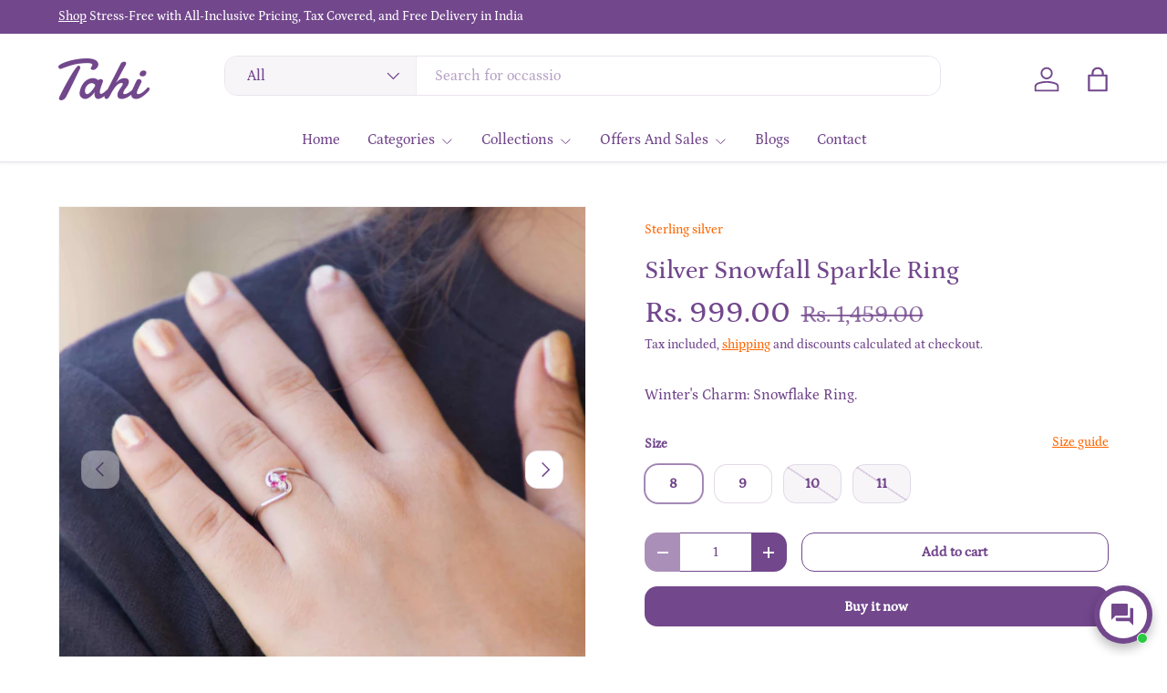

--- FILE ---
content_type: text/html; charset=utf-8
request_url: https://tahi.co.in/products/silver-snowfall-sparkle-ring
body_size: 47999
content:
<!doctype html>
<html class="no-js" lang="en" dir="ltr">
<head>
  <meta name="google-site-verification" content="tBUYByZCNkHCae_2qpNfbZTUQprCjpGEVsx_c71a9O4" /><meta charset="utf-8">
<meta name="viewport" content="width=device-width,initial-scale=1">
<title>Silver Snowfall Sparkle Ring &ndash; Tahi</title><link rel="canonical" href="https://tahi.co.in/products/silver-snowfall-sparkle-ring"><link rel="icon" href="//tahi.co.in/cdn/shop/files/favicon-16x16_b42b2111-16f8-4cef-b563-ebd7f7c73b12.png?crop=center&height=48&v=1702718883&width=48" type="image/png">
  <link rel="apple-touch-icon" href="//tahi.co.in/cdn/shop/files/favicon-16x16_b42b2111-16f8-4cef-b563-ebd7f7c73b12.png?crop=center&height=180&v=1702718883&width=180"><meta name="description" content="Inspiration: The intricate details of the snowflake create a mesmerizing pattern that captures the magic of a winter wonderland. Each silver accent reflects the light, adding a touch of sparkle and elegance to your look. Design: Made from high-quality silver, this ring is not only beautiful but also durable, ensuring t"><meta property="og:site_name" content="Tahi">
<meta property="og:url" content="https://tahi.co.in/products/silver-snowfall-sparkle-ring">
<meta property="og:title" content="Silver Snowfall Sparkle Ring">
<meta property="og:type" content="product">
<meta property="og:description" content="Inspiration: The intricate details of the snowflake create a mesmerizing pattern that captures the magic of a winter wonderland. Each silver accent reflects the light, adding a touch of sparkle and elegance to your look. Design: Made from high-quality silver, this ring is not only beautiful but also durable, ensuring t"><meta property="og:image" content="http://tahi.co.in/cdn/shop/files/lifestyle1_9ebbbbe5-3b45-4a02-bf22-6fd2afbb7139.jpg?crop=center&height=1200&v=1720352700&width=1200">
  <meta property="og:image:secure_url" content="https://tahi.co.in/cdn/shop/files/lifestyle1_9ebbbbe5-3b45-4a02-bf22-6fd2afbb7139.jpg?crop=center&height=1200&v=1720352700&width=1200">
  <meta property="og:image:width" content="3960">
  <meta property="og:image:height" content="3960"><meta property="og:price:amount" content="999.00">
  <meta property="og:price:currency" content="INR"><meta name="twitter:card" content="summary_large_image">
<meta name="twitter:title" content="Silver Snowfall Sparkle Ring">
<meta name="twitter:description" content="Inspiration: The intricate details of the snowflake create a mesmerizing pattern that captures the magic of a winter wonderland. Each silver accent reflects the light, adding a touch of sparkle and elegance to your look. Design: Made from high-quality silver, this ring is not only beautiful but also durable, ensuring t">
<link rel="preload" href="//tahi.co.in/cdn/shop/t/16/assets/main.css?v=29686155616959271191720184552" as="style"><style data-shopify>
@font-face {
  font-family: Petrona;
  font-weight: 500;
  font-style: normal;
  font-display: swap;
  src: url("//tahi.co.in/cdn/fonts/petrona/petrona_n5.8290dca6c13aa77132053df336663d94063b6c57.woff2") format("woff2"),
       url("//tahi.co.in/cdn/fonts/petrona/petrona_n5.348f7c34b0696cb4b1bfafcfbfbe502d80218774.woff") format("woff");
}
@font-face {
  font-family: Petrona;
  font-weight: 500;
  font-style: normal;
  font-display: swap;
  src: url("//tahi.co.in/cdn/fonts/petrona/petrona_n5.8290dca6c13aa77132053df336663d94063b6c57.woff2") format("woff2"),
       url("//tahi.co.in/cdn/fonts/petrona/petrona_n5.348f7c34b0696cb4b1bfafcfbfbe502d80218774.woff") format("woff");
}
@font-face {
  font-family: Petrona;
  font-weight: 500;
  font-style: italic;
  font-display: swap;
  src: url("//tahi.co.in/cdn/fonts/petrona/petrona_i5.0fff9a0af83277d1095ef7d7535cd79cf300137b.woff2") format("woff2"),
       url("//tahi.co.in/cdn/fonts/petrona/petrona_i5.494e4c1aa725e396d806578f87292237f63eb7e3.woff") format("woff");
}
@font-face {
  font-family: Petrona;
  font-weight: 500;
  font-style: italic;
  font-display: swap;
  src: url("//tahi.co.in/cdn/fonts/petrona/petrona_i5.0fff9a0af83277d1095ef7d7535cd79cf300137b.woff2") format("woff2"),
       url("//tahi.co.in/cdn/fonts/petrona/petrona_i5.494e4c1aa725e396d806578f87292237f63eb7e3.woff") format("woff");
}
@font-face {
  font-family: Petrona;
  font-weight: 500;
  font-style: normal;
  font-display: swap;
  src: url("//tahi.co.in/cdn/fonts/petrona/petrona_n5.8290dca6c13aa77132053df336663d94063b6c57.woff2") format("woff2"),
       url("//tahi.co.in/cdn/fonts/petrona/petrona_n5.348f7c34b0696cb4b1bfafcfbfbe502d80218774.woff") format("woff");
}
@font-face {
  font-family: Petrona;
  font-weight: 500;
  font-style: normal;
  font-display: swap;
  src: url("//tahi.co.in/cdn/fonts/petrona/petrona_n5.8290dca6c13aa77132053df336663d94063b6c57.woff2") format("woff2"),
       url("//tahi.co.in/cdn/fonts/petrona/petrona_n5.348f7c34b0696cb4b1bfafcfbfbe502d80218774.woff") format("woff");
}
:root {
      --bg-color: 255 255 255 / 1.0;
      --bg-color-og: 255 255 255 / 1.0;
      --heading-color: 114 71 140;
      --text-color: 114 71 140;
      --text-color-og: 114 71 140;
      --scrollbar-color: 114 71 140;
      --link-color: 255 102 0;
      --link-color-og: 255 102 0;
      --star-color: 247 195 70;
      --sale-price-color: 114 71 140;--swatch-border-color-default: 227 218 232;
        --swatch-border-color-active: 185 163 198;
        --swatch-card-size: 24px;
        --swatch-variant-picker-size: 64px;--color-scheme-1-bg: 238 238 238 / 1.0;
      --color-scheme-1-grad: ;
      --color-scheme-1-heading: 114 71 140;
      --color-scheme-1-text: 114 71 140;
      --color-scheme-1-btn-bg: 114 71 140;
      --color-scheme-1-btn-text: 255 255 255;
      --color-scheme-1-btn-bg-hover: 142 108 163;--color-scheme-2-bg: 255 88 13 / 1.0;
      --color-scheme-2-grad: ;
      --color-scheme-2-heading: 255 255 255;
      --color-scheme-2-text: 255 255 255;
      --color-scheme-2-btn-bg: 114 71 140;
      --color-scheme-2-btn-text: 255 255 255;
      --color-scheme-2-btn-bg-hover: 142 108 163;--color-scheme-3-bg: 26 102 210 / 1.0;
      --color-scheme-3-grad: ;
      --color-scheme-3-heading: 255 255 255;
      --color-scheme-3-text: 255 255 255;
      --color-scheme-3-btn-bg: 114 71 140;
      --color-scheme-3-btn-text: 255 255 255;
      --color-scheme-3-btn-bg-hover: 142 108 163;

      --drawer-bg-color: 255 255 255 / 1.0;
      --drawer-text-color: 85 85 85;

      --panel-bg-color: 246 247 247 / 1.0;
      --panel-heading-color: 114 71 140;
      --panel-text-color: 85 85 85;

      --in-stock-text-color: 44 126 63;
      --low-stock-text-color: 210 134 26;
      --very-low-stock-text-color: 180 12 28;
      --no-stock-text-color: 119 119 119;
      --no-stock-backordered-text-color: 119 119 119;

      --error-bg-color: 252 237 238;
      --error-text-color: 180 12 28;
      --success-bg-color: 232 246 234;
      --success-text-color: 44 126 63;
      --info-bg-color: 228 237 250;
      --info-text-color: 26 102 210;

      --heading-font-family: Petrona, serif;
      --heading-font-style: normal;
      --heading-font-weight: 500;
      --heading-scale-start: 4;
      --heading-letter-spacing: 0.0em;

      --navigation-font-family: Petrona, serif;
      --navigation-font-style: normal;
      --navigation-font-weight: 500;
      --navigation-letter-spacing: 0.0em;--heading-text-transform: none;
--subheading-text-transform: none;
      --body-font-family: Petrona, serif;
      --body-font-style: normal;
      --body-font-weight: 500;
      --body-font-size: 16;
      --body-font-size-px: 16px;
      --body-letter-spacing: 0.0em;

      --section-gap: 32;
      --heading-gap: calc(8 * var(--space-unit));--heading-gap: calc(6 * var(--space-unit));--grid-column-gap: 20px;
      --product-card-gap: 20px;--btn-bg-color: 114 71 140;
      --btn-bg-hover-color: 142 108 163;
      --btn-text-color: 255 255 255;
      --btn-bg-color-og: 114 71 140;
      --btn-text-color-og: 255 255 255;
      --btn-alt-bg-color: 255 255 255;
      --btn-alt-bg-alpha: 1.0;
      --btn-alt-text-color: 114 71 140;
      --btn-border-width: 1px;
      --btn-padding-y: 12px;
      --btn-text-size: 0.92em;

      
      --btn-border-radius: 14px;
      

      --btn-lg-border-radius: 50%;
      --btn-icon-border-radius: 50%;
      --input-with-btn-inner-radius: var(--btn-border-radius);

      --input-bg-color: 255 255 255 / 1.0;
      --input-text-color: 114 71 140;
      --input-border-width: 1px;
      --input-border-radius: 13px;
      --textarea-border-radius: 12px;
      --input-border-radius: 14px;
      --input-bg-color-diff-3: #f7f7f7;
      --input-bg-color-diff-6: #f0f0f0;

      --modal-border-radius: 0px;
      --modal-overlay-color: 0 0 0;
      --modal-overlay-opacity: 0.4;
      --drawer-border-radius: 0px;
      --overlay-border-radius: 4px;--custom-label-bg-color: 44 126 63;
      --custom-label-text-color: 255 255 255;--new-label-bg-color: 33 43 54;
      --new-label-text-color: 255 255 255;--preorder-label-bg-color: 0 126 18;
      --preorder-label-text-color: 255 255 255;

      --page-width: 1320px;
      --gutter-sm: 20px;
      --gutter-md: 48px;
      --gutter-lg: 64px;

      --payment-terms-bg-color: #ffffff;

      --coll-card-bg-color: #F9F9F9;
      --coll-card-border-color: #E1E1E1;

      --card-bg-color: 255 255 255;
      --card-text-color: 85 85 85;
      --card-border-color: #ffffff;--blend-bg-color: #fefefe;
        
          --aos-animate-duration: 0.7s;
        

        
          --aos-min-width: 600;
        
      

      --reading-width: 48em;
        --cart-savings-color: 255 102 0
      
    }@media (max-width: 769px) {
      :root {
        --reading-width: 36em;
      }
    }
  </style><link rel="stylesheet" href="//tahi.co.in/cdn/shop/t/16/assets/main.css?v=29686155616959271191720184552">
  <script src="//tahi.co.in/cdn/shop/t/16/assets/main.js?v=146145501139955609631720184552" defer="defer"></script><link rel="preload" href="//tahi.co.in/cdn/fonts/petrona/petrona_n5.8290dca6c13aa77132053df336663d94063b6c57.woff2" as="font" type="font/woff2" crossorigin fetchpriority="high"><link rel="preload" href="//tahi.co.in/cdn/fonts/petrona/petrona_n5.8290dca6c13aa77132053df336663d94063b6c57.woff2" as="font" type="font/woff2" crossorigin fetchpriority="high"><script>window.performance && window.performance.mark && window.performance.mark('shopify.content_for_header.start');</script><meta id="shopify-digital-wallet" name="shopify-digital-wallet" content="/56527290456/digital_wallets/dialog">
<link rel="alternate" type="application/json+oembed" href="https://tahi.co.in/products/silver-snowfall-sparkle-ring.oembed">
<script async="async" src="/checkouts/internal/preloads.js?locale=en-IN"></script>
<script id="shopify-features" type="application/json">{"accessToken":"041a29b3e909803d7ee71eb5ef3d6b3a","betas":["rich-media-storefront-analytics"],"domain":"tahi.co.in","predictiveSearch":true,"shopId":56527290456,"locale":"en"}</script>
<script>var Shopify = Shopify || {};
Shopify.shop = "17ce6e.myshopify.com";
Shopify.locale = "en";
Shopify.currency = {"active":"INR","rate":"1.0"};
Shopify.country = "IN";
Shopify.theme = {"name":"Canopy 6.2.0","id":132024402008,"schema_name":"Canopy","schema_version":"6.2.0","theme_store_id":732,"role":"main"};
Shopify.theme.handle = "null";
Shopify.theme.style = {"id":null,"handle":null};
Shopify.cdnHost = "tahi.co.in/cdn";
Shopify.routes = Shopify.routes || {};
Shopify.routes.root = "/";</script>
<script type="module">!function(o){(o.Shopify=o.Shopify||{}).modules=!0}(window);</script>
<script>!function(o){function n(){var o=[];function n(){o.push(Array.prototype.slice.apply(arguments))}return n.q=o,n}var t=o.Shopify=o.Shopify||{};t.loadFeatures=n(),t.autoloadFeatures=n()}(window);</script>
<script id="shop-js-analytics" type="application/json">{"pageType":"product"}</script>
<script defer="defer" async type="module" src="//tahi.co.in/cdn/shopifycloud/shop-js/modules/v2/client.init-shop-cart-sync_BN7fPSNr.en.esm.js"></script>
<script defer="defer" async type="module" src="//tahi.co.in/cdn/shopifycloud/shop-js/modules/v2/chunk.common_Cbph3Kss.esm.js"></script>
<script defer="defer" async type="module" src="//tahi.co.in/cdn/shopifycloud/shop-js/modules/v2/chunk.modal_DKumMAJ1.esm.js"></script>
<script type="module">
  await import("//tahi.co.in/cdn/shopifycloud/shop-js/modules/v2/client.init-shop-cart-sync_BN7fPSNr.en.esm.js");
await import("//tahi.co.in/cdn/shopifycloud/shop-js/modules/v2/chunk.common_Cbph3Kss.esm.js");
await import("//tahi.co.in/cdn/shopifycloud/shop-js/modules/v2/chunk.modal_DKumMAJ1.esm.js");

  window.Shopify.SignInWithShop?.initShopCartSync?.({"fedCMEnabled":true,"windoidEnabled":true});

</script>
<script>(function() {
  var isLoaded = false;
  function asyncLoad() {
    if (isLoaded) return;
    isLoaded = true;
    var urls = ["https:\/\/sr-cdn.shiprocket.in\/sr-promise\/static\/uc.js?channel_id=4\u0026sr_company_id=274643\u0026shop=17ce6e.myshopify.com","https:\/\/sr-cdn.shiprocket.in\/sr-promise\/static\/uc.js?channel_id=4\u0026sr_company_id=4254971\u0026shop=17ce6e.myshopify.com","https:\/\/timer.good-apps.co\/storage\/js\/good_apps_timer-17ce6e.myshopify.com.js?ver=49\u0026shop=17ce6e.myshopify.com"];
    for (var i = 0; i < urls.length; i++) {
      var s = document.createElement('script');
      s.type = 'text/javascript';
      s.async = true;
      s.src = urls[i];
      var x = document.getElementsByTagName('script')[0];
      x.parentNode.insertBefore(s, x);
    }
  };
  if(window.attachEvent) {
    window.attachEvent('onload', asyncLoad);
  } else {
    window.addEventListener('load', asyncLoad, false);
  }
})();</script>
<script id="__st">var __st={"a":56527290456,"offset":19800,"reqid":"78d17144-8309-4f43-a5be-d2c5c051ebe4-1770112677","pageurl":"tahi.co.in\/products\/silver-snowfall-sparkle-ring","u":"11d755bf3b89","p":"product","rtyp":"product","rid":7852649021528};</script>
<script>window.ShopifyPaypalV4VisibilityTracking = true;</script>
<script id="captcha-bootstrap">!function(){'use strict';const t='contact',e='account',n='new_comment',o=[[t,t],['blogs',n],['comments',n],[t,'customer']],c=[[e,'customer_login'],[e,'guest_login'],[e,'recover_customer_password'],[e,'create_customer']],r=t=>t.map((([t,e])=>`form[action*='/${t}']:not([data-nocaptcha='true']) input[name='form_type'][value='${e}']`)).join(','),a=t=>()=>t?[...document.querySelectorAll(t)].map((t=>t.form)):[];function s(){const t=[...o],e=r(t);return a(e)}const i='password',u='form_key',d=['recaptcha-v3-token','g-recaptcha-response','h-captcha-response',i],f=()=>{try{return window.sessionStorage}catch{return}},m='__shopify_v',_=t=>t.elements[u];function p(t,e,n=!1){try{const o=window.sessionStorage,c=JSON.parse(o.getItem(e)),{data:r}=function(t){const{data:e,action:n}=t;return t[m]||n?{data:e,action:n}:{data:t,action:n}}(c);for(const[e,n]of Object.entries(r))t.elements[e]&&(t.elements[e].value=n);n&&o.removeItem(e)}catch(o){console.error('form repopulation failed',{error:o})}}const l='form_type',E='cptcha';function T(t){t.dataset[E]=!0}const w=window,h=w.document,L='Shopify',v='ce_forms',y='captcha';let A=!1;((t,e)=>{const n=(g='f06e6c50-85a8-45c8-87d0-21a2b65856fe',I='https://cdn.shopify.com/shopifycloud/storefront-forms-hcaptcha/ce_storefront_forms_captcha_hcaptcha.v1.5.2.iife.js',D={infoText:'Protected by hCaptcha',privacyText:'Privacy',termsText:'Terms'},(t,e,n)=>{const o=w[L][v],c=o.bindForm;if(c)return c(t,g,e,D).then(n);var r;o.q.push([[t,g,e,D],n]),r=I,A||(h.body.append(Object.assign(h.createElement('script'),{id:'captcha-provider',async:!0,src:r})),A=!0)});var g,I,D;w[L]=w[L]||{},w[L][v]=w[L][v]||{},w[L][v].q=[],w[L][y]=w[L][y]||{},w[L][y].protect=function(t,e){n(t,void 0,e),T(t)},Object.freeze(w[L][y]),function(t,e,n,w,h,L){const[v,y,A,g]=function(t,e,n){const i=e?o:[],u=t?c:[],d=[...i,...u],f=r(d),m=r(i),_=r(d.filter((([t,e])=>n.includes(e))));return[a(f),a(m),a(_),s()]}(w,h,L),I=t=>{const e=t.target;return e instanceof HTMLFormElement?e:e&&e.form},D=t=>v().includes(t);t.addEventListener('submit',(t=>{const e=I(t);if(!e)return;const n=D(e)&&!e.dataset.hcaptchaBound&&!e.dataset.recaptchaBound,o=_(e),c=g().includes(e)&&(!o||!o.value);(n||c)&&t.preventDefault(),c&&!n&&(function(t){try{if(!f())return;!function(t){const e=f();if(!e)return;const n=_(t);if(!n)return;const o=n.value;o&&e.removeItem(o)}(t);const e=Array.from(Array(32),(()=>Math.random().toString(36)[2])).join('');!function(t,e){_(t)||t.append(Object.assign(document.createElement('input'),{type:'hidden',name:u})),t.elements[u].value=e}(t,e),function(t,e){const n=f();if(!n)return;const o=[...t.querySelectorAll(`input[type='${i}']`)].map((({name:t})=>t)),c=[...d,...o],r={};for(const[a,s]of new FormData(t).entries())c.includes(a)||(r[a]=s);n.setItem(e,JSON.stringify({[m]:1,action:t.action,data:r}))}(t,e)}catch(e){console.error('failed to persist form',e)}}(e),e.submit())}));const S=(t,e)=>{t&&!t.dataset[E]&&(n(t,e.some((e=>e===t))),T(t))};for(const o of['focusin','change'])t.addEventListener(o,(t=>{const e=I(t);D(e)&&S(e,y())}));const B=e.get('form_key'),M=e.get(l),P=B&&M;t.addEventListener('DOMContentLoaded',(()=>{const t=y();if(P)for(const e of t)e.elements[l].value===M&&p(e,B);[...new Set([...A(),...v().filter((t=>'true'===t.dataset.shopifyCaptcha))])].forEach((e=>S(e,t)))}))}(h,new URLSearchParams(w.location.search),n,t,e,['guest_login'])})(!0,!0)}();</script>
<script integrity="sha256-4kQ18oKyAcykRKYeNunJcIwy7WH5gtpwJnB7kiuLZ1E=" data-source-attribution="shopify.loadfeatures" defer="defer" src="//tahi.co.in/cdn/shopifycloud/storefront/assets/storefront/load_feature-a0a9edcb.js" crossorigin="anonymous"></script>
<script data-source-attribution="shopify.dynamic_checkout.dynamic.init">var Shopify=Shopify||{};Shopify.PaymentButton=Shopify.PaymentButton||{isStorefrontPortableWallets:!0,init:function(){window.Shopify.PaymentButton.init=function(){};var t=document.createElement("script");t.src="https://tahi.co.in/cdn/shopifycloud/portable-wallets/latest/portable-wallets.en.js",t.type="module",document.head.appendChild(t)}};
</script>
<script data-source-attribution="shopify.dynamic_checkout.buyer_consent">
  function portableWalletsHideBuyerConsent(e){var t=document.getElementById("shopify-buyer-consent"),n=document.getElementById("shopify-subscription-policy-button");t&&n&&(t.classList.add("hidden"),t.setAttribute("aria-hidden","true"),n.removeEventListener("click",e))}function portableWalletsShowBuyerConsent(e){var t=document.getElementById("shopify-buyer-consent"),n=document.getElementById("shopify-subscription-policy-button");t&&n&&(t.classList.remove("hidden"),t.removeAttribute("aria-hidden"),n.addEventListener("click",e))}window.Shopify?.PaymentButton&&(window.Shopify.PaymentButton.hideBuyerConsent=portableWalletsHideBuyerConsent,window.Shopify.PaymentButton.showBuyerConsent=portableWalletsShowBuyerConsent);
</script>
<script>
  function portableWalletsCleanup(e){e&&e.src&&console.error("Failed to load portable wallets script "+e.src);var t=document.querySelectorAll("shopify-accelerated-checkout .shopify-payment-button__skeleton, shopify-accelerated-checkout-cart .wallet-cart-button__skeleton"),e=document.getElementById("shopify-buyer-consent");for(let e=0;e<t.length;e++)t[e].remove();e&&e.remove()}function portableWalletsNotLoadedAsModule(e){e instanceof ErrorEvent&&"string"==typeof e.message&&e.message.includes("import.meta")&&"string"==typeof e.filename&&e.filename.includes("portable-wallets")&&(window.removeEventListener("error",portableWalletsNotLoadedAsModule),window.Shopify.PaymentButton.failedToLoad=e,"loading"===document.readyState?document.addEventListener("DOMContentLoaded",window.Shopify.PaymentButton.init):window.Shopify.PaymentButton.init())}window.addEventListener("error",portableWalletsNotLoadedAsModule);
</script>

<script type="module" src="https://tahi.co.in/cdn/shopifycloud/portable-wallets/latest/portable-wallets.en.js" onError="portableWalletsCleanup(this)" crossorigin="anonymous"></script>
<script nomodule>
  document.addEventListener("DOMContentLoaded", portableWalletsCleanup);
</script>

<script id='scb4127' type='text/javascript' async='' src='https://tahi.co.in/cdn/shopifycloud/privacy-banner/storefront-banner.js'></script><link id="shopify-accelerated-checkout-styles" rel="stylesheet" media="screen" href="https://tahi.co.in/cdn/shopifycloud/portable-wallets/latest/accelerated-checkout-backwards-compat.css" crossorigin="anonymous">
<style id="shopify-accelerated-checkout-cart">
        #shopify-buyer-consent {
  margin-top: 1em;
  display: inline-block;
  width: 100%;
}

#shopify-buyer-consent.hidden {
  display: none;
}

#shopify-subscription-policy-button {
  background: none;
  border: none;
  padding: 0;
  text-decoration: underline;
  font-size: inherit;
  cursor: pointer;
}

#shopify-subscription-policy-button::before {
  box-shadow: none;
}

      </style>
<script id="sections-script" data-sections="header,footer" defer="defer" src="//tahi.co.in/cdn/shop/t/16/compiled_assets/scripts.js?v=569"></script>
<script>window.performance && window.performance.mark && window.performance.mark('shopify.content_for_header.end');</script>

    <script src="//tahi.co.in/cdn/shop/t/16/assets/animate-on-scroll.js?v=15249566486942820451720184551" defer="defer"></script>
    <link rel="stylesheet" href="//tahi.co.in/cdn/shop/t/16/assets/animate-on-scroll.css?v=62865576715456057531720184551">
  

  <script>document.documentElement.className = document.documentElement.className.replace('no-js', 'js');</script><!-- CC Custom Head Start --><!-- CC Custom Head End --><meta name="p:domain_verify" content="c922618112bfa0c985d5470e3c290094"/>
  <meta name="google-site-verification" content="SYlvhhoMHyHA4n7IA092sWtlFBndRwyA_9OYjsQNxsc" />
  <script src="https://analytics.ahrefs.com/analytics.js" data-key="siuIyvTKOPwYw/X/6pbqLw" async></script>
  <link rel="canonical" href="https://tahi.co.in/products/silver-snowfall-sparkle-ring">
<!-- BEGIN app block: shopify://apps/judge-me-reviews/blocks/judgeme_core/61ccd3b1-a9f2-4160-9fe9-4fec8413e5d8 --><!-- Start of Judge.me Core -->






<link rel="dns-prefetch" href="https://cdnwidget.judge.me">
<link rel="dns-prefetch" href="https://cdn.judge.me">
<link rel="dns-prefetch" href="https://cdn1.judge.me">
<link rel="dns-prefetch" href="https://api.judge.me">

<script data-cfasync='false' class='jdgm-settings-script'>window.jdgmSettings={"pagination":5,"disable_web_reviews":false,"badge_no_review_text":"No reviews","badge_n_reviews_text":"{{ n }} review/reviews","hide_badge_preview_if_no_reviews":true,"badge_hide_text":true,"enforce_center_preview_badge":false,"widget_title":"Customer Reviews","widget_open_form_text":"Write a review","widget_close_form_text":"Cancel review","widget_refresh_page_text":"Refresh page","widget_summary_text":"Based on {{ number_of_reviews }} review/reviews","widget_no_review_text":"Be the first to write a review","widget_name_field_text":"Display name","widget_verified_name_field_text":"Verified Name (public)","widget_name_placeholder_text":"Display name","widget_required_field_error_text":"This field is required.","widget_email_field_text":"Email address","widget_verified_email_field_text":"Verified Email (private, can not be edited)","widget_email_placeholder_text":"Your email address","widget_email_field_error_text":"Please enter a valid email address.","widget_rating_field_text":"Rating","widget_review_title_field_text":"Review Title","widget_review_title_placeholder_text":"Give your review a title","widget_review_body_field_text":"Review content","widget_review_body_placeholder_text":"Start writing here...","widget_pictures_field_text":"Picture/Video (optional)","widget_submit_review_text":"Submit Review","widget_submit_verified_review_text":"Submit Verified Review","widget_submit_success_msg_with_auto_publish":"Thank you! Please refresh the page in a few moments to see your review. You can remove or edit your review by logging into \u003ca href='https://judge.me/login' target='_blank' rel='nofollow noopener'\u003eJudge.me\u003c/a\u003e","widget_submit_success_msg_no_auto_publish":"Thank you! Your review will be published as soon as it is approved by the shop admin. You can remove or edit your review by logging into \u003ca href='https://judge.me/login' target='_blank' rel='nofollow noopener'\u003eJudge.me\u003c/a\u003e","widget_show_default_reviews_out_of_total_text":"Showing {{ n_reviews_shown }} out of {{ n_reviews }} reviews.","widget_show_all_link_text":"Show all","widget_show_less_link_text":"Show less","widget_author_said_text":"{{ reviewer_name }} said:","widget_days_text":"{{ n }} days ago","widget_weeks_text":"{{ n }} week/weeks ago","widget_months_text":"{{ n }} month/months ago","widget_years_text":"{{ n }} year/years ago","widget_yesterday_text":"Yesterday","widget_today_text":"Today","widget_replied_text":"\u003e\u003e {{ shop_name }} replied:","widget_read_more_text":"Read more","widget_reviewer_name_as_initial":"","widget_rating_filter_color":"#fbcd0a","widget_rating_filter_see_all_text":"See all reviews","widget_sorting_most_recent_text":"Most Recent","widget_sorting_highest_rating_text":"Highest Rating","widget_sorting_lowest_rating_text":"Lowest Rating","widget_sorting_with_pictures_text":"Only Pictures","widget_sorting_most_helpful_text":"Most Helpful","widget_open_question_form_text":"Ask a question","widget_reviews_subtab_text":"Reviews","widget_questions_subtab_text":"Questions","widget_question_label_text":"Question","widget_answer_label_text":"Answer","widget_question_placeholder_text":"Write your question here","widget_submit_question_text":"Submit Question","widget_question_submit_success_text":"Thank you for your question! We will notify you once it gets answered.","verified_badge_text":"Verified","verified_badge_bg_color":"","verified_badge_text_color":"","verified_badge_placement":"left-of-reviewer-name","widget_review_max_height":"","widget_hide_border":false,"widget_social_share":false,"widget_thumb":false,"widget_review_location_show":false,"widget_location_format":"","all_reviews_include_out_of_store_products":true,"all_reviews_out_of_store_text":"(out of store)","all_reviews_pagination":100,"all_reviews_product_name_prefix_text":"about","enable_review_pictures":true,"enable_question_anwser":false,"widget_theme":"default","review_date_format":"mm/dd/yyyy","default_sort_method":"most-recent","widget_product_reviews_subtab_text":"Product Reviews","widget_shop_reviews_subtab_text":"Shop Reviews","widget_other_products_reviews_text":"Reviews for other products","widget_store_reviews_subtab_text":"Store reviews","widget_no_store_reviews_text":"This store hasn't received any reviews yet","widget_web_restriction_product_reviews_text":"This product hasn't received any reviews yet","widget_no_items_text":"No items found","widget_show_more_text":"Show more","widget_write_a_store_review_text":"Write a Store Review","widget_other_languages_heading":"Reviews in Other Languages","widget_translate_review_text":"Translate review to {{ language }}","widget_translating_review_text":"Translating...","widget_show_original_translation_text":"Show original ({{ language }})","widget_translate_review_failed_text":"Review couldn't be translated.","widget_translate_review_retry_text":"Retry","widget_translate_review_try_again_later_text":"Try again later","show_product_url_for_grouped_product":false,"widget_sorting_pictures_first_text":"Pictures First","show_pictures_on_all_rev_page_mobile":false,"show_pictures_on_all_rev_page_desktop":false,"floating_tab_hide_mobile_install_preference":false,"floating_tab_button_name":"★ Reviews","floating_tab_title":"Let customers speak for us","floating_tab_button_color":"","floating_tab_button_background_color":"","floating_tab_url":"","floating_tab_url_enabled":false,"floating_tab_tab_style":"text","all_reviews_text_badge_text":"Customers rate us {{ shop.metafields.judgeme.all_reviews_rating | round: 1 }}/5 based on {{ shop.metafields.judgeme.all_reviews_count }} reviews.","all_reviews_text_badge_text_branded_style":"{{ shop.metafields.judgeme.all_reviews_rating | round: 1 }} out of 5 stars based on {{ shop.metafields.judgeme.all_reviews_count }} reviews","is_all_reviews_text_badge_a_link":false,"show_stars_for_all_reviews_text_badge":false,"all_reviews_text_badge_url":"","all_reviews_text_style":"branded","all_reviews_text_color_style":"judgeme_brand_color","all_reviews_text_color":"#108474","all_reviews_text_show_jm_brand":true,"featured_carousel_show_header":true,"featured_carousel_title":"Customer Testimonials","testimonials_carousel_title":"Customers are saying","videos_carousel_title":"Real customer stories","cards_carousel_title":"Customers are saying","featured_carousel_count_text":"from {{ n }} reviews","featured_carousel_add_link_to_all_reviews_page":false,"featured_carousel_url":"","featured_carousel_show_images":true,"featured_carousel_autoslide_interval":5,"featured_carousel_arrows_on_the_sides":false,"featured_carousel_height":250,"featured_carousel_width":100,"featured_carousel_image_size":0,"featured_carousel_image_height":250,"featured_carousel_arrow_color":"#eeeeee","verified_count_badge_style":"branded","verified_count_badge_orientation":"horizontal","verified_count_badge_color_style":"judgeme_brand_color","verified_count_badge_color":"#108474","is_verified_count_badge_a_link":false,"verified_count_badge_url":"","verified_count_badge_show_jm_brand":true,"widget_rating_preset_default":5,"widget_first_sub_tab":"product-reviews","widget_show_histogram":true,"widget_histogram_use_custom_color":false,"widget_pagination_use_custom_color":false,"widget_star_use_custom_color":false,"widget_verified_badge_use_custom_color":false,"widget_write_review_use_custom_color":false,"picture_reminder_submit_button":"Upload Pictures","enable_review_videos":false,"mute_video_by_default":false,"widget_sorting_videos_first_text":"Videos First","widget_review_pending_text":"Pending","featured_carousel_items_for_large_screen":3,"social_share_options_order":"Facebook,Twitter","remove_microdata_snippet":true,"disable_json_ld":false,"enable_json_ld_products":false,"preview_badge_show_question_text":false,"preview_badge_no_question_text":"No questions","preview_badge_n_question_text":"{{ number_of_questions }} question/questions","qa_badge_show_icon":false,"qa_badge_position":"same-row","remove_judgeme_branding":false,"widget_add_search_bar":false,"widget_search_bar_placeholder":"Search","widget_sorting_verified_only_text":"Verified only","featured_carousel_theme":"compact","featured_carousel_show_rating":true,"featured_carousel_show_title":true,"featured_carousel_show_body":true,"featured_carousel_show_date":false,"featured_carousel_show_reviewer":true,"featured_carousel_show_product":false,"featured_carousel_header_background_color":"#108474","featured_carousel_header_text_color":"#ffffff","featured_carousel_name_product_separator":"reviewed","featured_carousel_full_star_background":"#108474","featured_carousel_empty_star_background":"#dadada","featured_carousel_vertical_theme_background":"#f9fafb","featured_carousel_verified_badge_enable":true,"featured_carousel_verified_badge_color":"#72478C","featured_carousel_border_style":"round","featured_carousel_review_line_length_limit":3,"featured_carousel_more_reviews_button_text":"Read more reviews","featured_carousel_view_product_button_text":"View product","all_reviews_page_load_reviews_on":"scroll","all_reviews_page_load_more_text":"Load More Reviews","disable_fb_tab_reviews":false,"enable_ajax_cdn_cache":false,"widget_advanced_speed_features":5,"widget_public_name_text":"displayed publicly like","default_reviewer_name":"John Smith","default_reviewer_name_has_non_latin":true,"widget_reviewer_anonymous":"Anonymous","medals_widget_title":"Judge.me Review Medals","medals_widget_background_color":"#f9fafb","medals_widget_position":"footer_all_pages","medals_widget_border_color":"#f9fafb","medals_widget_verified_text_position":"left","medals_widget_use_monochromatic_version":false,"medals_widget_elements_color":"#108474","show_reviewer_avatar":true,"widget_invalid_yt_video_url_error_text":"Not a YouTube video URL","widget_max_length_field_error_text":"Please enter no more than {0} characters.","widget_show_country_flag":false,"widget_show_collected_via_shop_app":true,"widget_verified_by_shop_badge_style":"light","widget_verified_by_shop_text":"Verified by Shop","widget_show_photo_gallery":false,"widget_load_with_code_splitting":true,"widget_ugc_install_preference":false,"widget_ugc_title":"Made by us, Shared by you","widget_ugc_subtitle":"Tag us to see your picture featured in our page","widget_ugc_arrows_color":"#ffffff","widget_ugc_primary_button_text":"Buy Now","widget_ugc_primary_button_background_color":"#108474","widget_ugc_primary_button_text_color":"#ffffff","widget_ugc_primary_button_border_width":"0","widget_ugc_primary_button_border_style":"none","widget_ugc_primary_button_border_color":"#108474","widget_ugc_primary_button_border_radius":"25","widget_ugc_secondary_button_text":"Load More","widget_ugc_secondary_button_background_color":"#ffffff","widget_ugc_secondary_button_text_color":"#108474","widget_ugc_secondary_button_border_width":"2","widget_ugc_secondary_button_border_style":"solid","widget_ugc_secondary_button_border_color":"#108474","widget_ugc_secondary_button_border_radius":"25","widget_ugc_reviews_button_text":"View Reviews","widget_ugc_reviews_button_background_color":"#ffffff","widget_ugc_reviews_button_text_color":"#108474","widget_ugc_reviews_button_border_width":"2","widget_ugc_reviews_button_border_style":"solid","widget_ugc_reviews_button_border_color":"#108474","widget_ugc_reviews_button_border_radius":"25","widget_ugc_reviews_button_link_to":"judgeme-reviews-page","widget_ugc_show_post_date":true,"widget_ugc_max_width":"800","widget_rating_metafield_value_type":true,"widget_primary_color":"#72478C","widget_enable_secondary_color":false,"widget_secondary_color":"#edf5f5","widget_summary_average_rating_text":"{{ average_rating }} out of 5","widget_media_grid_title":"Customer photos \u0026 videos","widget_media_grid_see_more_text":"See more","widget_round_style":false,"widget_show_product_medals":true,"widget_verified_by_judgeme_text":"Verified by Judge.me","widget_show_store_medals":true,"widget_verified_by_judgeme_text_in_store_medals":"Verified by Judge.me","widget_media_field_exceed_quantity_message":"Sorry, we can only accept {{ max_media }} for one review.","widget_media_field_exceed_limit_message":"{{ file_name }} is too large, please select a {{ media_type }} less than {{ size_limit }}MB.","widget_review_submitted_text":"Review Submitted!","widget_question_submitted_text":"Question Submitted!","widget_close_form_text_question":"Cancel","widget_write_your_answer_here_text":"Write your answer here","widget_enabled_branded_link":true,"widget_show_collected_by_judgeme":true,"widget_reviewer_name_color":"","widget_write_review_text_color":"","widget_write_review_bg_color":"","widget_collected_by_judgeme_text":"collected by Judge.me","widget_pagination_type":"standard","widget_load_more_text":"Load More","widget_load_more_color":"#108474","widget_full_review_text":"Full Review","widget_read_more_reviews_text":"Read More Reviews","widget_read_questions_text":"Read Questions","widget_questions_and_answers_text":"Questions \u0026 Answers","widget_verified_by_text":"Verified by","widget_verified_text":"Verified","widget_number_of_reviews_text":"{{ number_of_reviews }} reviews","widget_back_button_text":"Back","widget_next_button_text":"Next","widget_custom_forms_filter_button":"Filters","custom_forms_style":"horizontal","widget_show_review_information":false,"how_reviews_are_collected":"How reviews are collected?","widget_show_review_keywords":false,"widget_gdpr_statement":"How we use your data: We'll only contact you about the review you left, and only if necessary. By submitting your review, you agree to Judge.me's \u003ca href='https://judge.me/terms' target='_blank' rel='nofollow noopener'\u003eterms\u003c/a\u003e, \u003ca href='https://judge.me/privacy' target='_blank' rel='nofollow noopener'\u003eprivacy\u003c/a\u003e and \u003ca href='https://judge.me/content-policy' target='_blank' rel='nofollow noopener'\u003econtent\u003c/a\u003e policies.","widget_multilingual_sorting_enabled":false,"widget_translate_review_content_enabled":false,"widget_translate_review_content_method":"manual","popup_widget_review_selection":"automatically_with_pictures","popup_widget_round_border_style":true,"popup_widget_show_title":true,"popup_widget_show_body":true,"popup_widget_show_reviewer":false,"popup_widget_show_product":true,"popup_widget_show_pictures":true,"popup_widget_use_review_picture":true,"popup_widget_show_on_home_page":true,"popup_widget_show_on_product_page":true,"popup_widget_show_on_collection_page":true,"popup_widget_show_on_cart_page":true,"popup_widget_position":"bottom_left","popup_widget_first_review_delay":5,"popup_widget_duration":5,"popup_widget_interval":5,"popup_widget_review_count":5,"popup_widget_hide_on_mobile":true,"review_snippet_widget_round_border_style":true,"review_snippet_widget_card_color":"#FFFFFF","review_snippet_widget_slider_arrows_background_color":"#FFFFFF","review_snippet_widget_slider_arrows_color":"#000000","review_snippet_widget_star_color":"#108474","show_product_variant":false,"all_reviews_product_variant_label_text":"Variant: ","widget_show_verified_branding":true,"widget_ai_summary_title":"Customers say","widget_ai_summary_disclaimer":"AI-powered review summary based on recent customer reviews","widget_show_ai_summary":false,"widget_show_ai_summary_bg":false,"widget_show_review_title_input":true,"redirect_reviewers_invited_via_email":"review_widget","request_store_review_after_product_review":false,"request_review_other_products_in_order":false,"review_form_color_scheme":"default","review_form_corner_style":"square","review_form_star_color":{},"review_form_text_color":"#333333","review_form_background_color":"#ffffff","review_form_field_background_color":"#fafafa","review_form_button_color":{},"review_form_button_text_color":"#ffffff","review_form_modal_overlay_color":"#000000","review_content_screen_title_text":"How would you rate this product?","review_content_introduction_text":"We would love it if you would share a bit about your experience.","store_review_form_title_text":"How would you rate this store?","store_review_form_introduction_text":"We would love it if you would share a bit about your experience.","show_review_guidance_text":true,"one_star_review_guidance_text":"Poor","five_star_review_guidance_text":"Great","customer_information_screen_title_text":"About you","customer_information_introduction_text":"Please tell us more about you.","custom_questions_screen_title_text":"Your experience in more detail","custom_questions_introduction_text":"Here are a few questions to help us understand more about your experience.","review_submitted_screen_title_text":"Thanks for your review!","review_submitted_screen_thank_you_text":"We are processing it and it will appear on the store soon.","review_submitted_screen_email_verification_text":"Please confirm your email by clicking the link we just sent you. This helps us keep reviews authentic.","review_submitted_request_store_review_text":"Would you like to share your experience of shopping with us?","review_submitted_review_other_products_text":"Would you like to review these products?","store_review_screen_title_text":"Would you like to share your experience of shopping with us?","store_review_introduction_text":"We value your feedback and use it to improve. Please share any thoughts or suggestions you have.","reviewer_media_screen_title_picture_text":"Share a picture","reviewer_media_introduction_picture_text":"Upload a photo to support your review.","reviewer_media_screen_title_video_text":"Share a video","reviewer_media_introduction_video_text":"Upload a video to support your review.","reviewer_media_screen_title_picture_or_video_text":"Share a picture or video","reviewer_media_introduction_picture_or_video_text":"Upload a photo or video to support your review.","reviewer_media_youtube_url_text":"Paste your Youtube URL here","advanced_settings_next_step_button_text":"Next","advanced_settings_close_review_button_text":"Close","modal_write_review_flow":false,"write_review_flow_required_text":"Required","write_review_flow_privacy_message_text":"We respect your privacy.","write_review_flow_anonymous_text":"Post review as anonymous","write_review_flow_visibility_text":"This won't be visible to other customers.","write_review_flow_multiple_selection_help_text":"Select as many as you like","write_review_flow_single_selection_help_text":"Select one option","write_review_flow_required_field_error_text":"This field is required","write_review_flow_invalid_email_error_text":"Please enter a valid email address","write_review_flow_max_length_error_text":"Max. {{ max_length }} characters.","write_review_flow_media_upload_text":"\u003cb\u003eClick to upload\u003c/b\u003e or drag and drop","write_review_flow_gdpr_statement":"We'll only contact you about your review if necessary. By submitting your review, you agree to our \u003ca href='https://judge.me/terms' target='_blank' rel='nofollow noopener'\u003eterms and conditions\u003c/a\u003e and \u003ca href='https://judge.me/privacy' target='_blank' rel='nofollow noopener'\u003eprivacy policy\u003c/a\u003e.","rating_only_reviews_enabled":false,"show_negative_reviews_help_screen":false,"new_review_flow_help_screen_rating_threshold":3,"negative_review_resolution_screen_title_text":"Tell us more","negative_review_resolution_text":"Your experience matters to us. If there were issues with your purchase, we're here to help. Feel free to reach out to us, we'd love the opportunity to make things right.","negative_review_resolution_button_text":"Contact us","negative_review_resolution_proceed_with_review_text":"Leave a review","negative_review_resolution_subject":"Issue with purchase from {{ shop_name }}.{{ order_name }}","preview_badge_collection_page_install_status":false,"widget_review_custom_css":"","preview_badge_custom_css":"","preview_badge_stars_count":"5-stars","featured_carousel_custom_css":"","floating_tab_custom_css":"","all_reviews_widget_custom_css":"","medals_widget_custom_css":"","verified_badge_custom_css":"","all_reviews_text_custom_css":"","transparency_badges_collected_via_store_invite":false,"transparency_badges_from_another_provider":false,"transparency_badges_collected_from_store_visitor":false,"transparency_badges_collected_by_verified_review_provider":false,"transparency_badges_earned_reward":false,"transparency_badges_collected_via_store_invite_text":"Review collected via store invitation","transparency_badges_from_another_provider_text":"Review collected from another provider","transparency_badges_collected_from_store_visitor_text":"Review collected from a store visitor","transparency_badges_written_in_google_text":"Review written in Google","transparency_badges_written_in_etsy_text":"Review written in Etsy","transparency_badges_written_in_shop_app_text":"Review written in Shop App","transparency_badges_earned_reward_text":"Review earned a reward for future purchase","product_review_widget_per_page":10,"widget_store_review_label_text":"Review about the store","checkout_comment_extension_title_on_product_page":"Customer Comments","checkout_comment_extension_num_latest_comment_show":5,"checkout_comment_extension_format":"name_and_timestamp","checkout_comment_customer_name":"last_initial","checkout_comment_comment_notification":true,"preview_badge_collection_page_install_preference":false,"preview_badge_home_page_install_preference":false,"preview_badge_product_page_install_preference":false,"review_widget_install_preference":"","review_carousel_install_preference":false,"floating_reviews_tab_install_preference":"none","verified_reviews_count_badge_install_preference":false,"all_reviews_text_install_preference":false,"review_widget_best_location":false,"judgeme_medals_install_preference":false,"review_widget_revamp_enabled":false,"review_widget_qna_enabled":false,"review_widget_header_theme":"minimal","review_widget_widget_title_enabled":true,"review_widget_header_text_size":"medium","review_widget_header_text_weight":"regular","review_widget_average_rating_style":"compact","review_widget_bar_chart_enabled":true,"review_widget_bar_chart_type":"numbers","review_widget_bar_chart_style":"standard","review_widget_expanded_media_gallery_enabled":false,"review_widget_reviews_section_theme":"standard","review_widget_image_style":"thumbnails","review_widget_review_image_ratio":"square","review_widget_stars_size":"medium","review_widget_verified_badge":"standard_text","review_widget_review_title_text_size":"medium","review_widget_review_text_size":"medium","review_widget_review_text_length":"medium","review_widget_number_of_columns_desktop":3,"review_widget_carousel_transition_speed":5,"review_widget_custom_questions_answers_display":"always","review_widget_button_text_color":"#FFFFFF","review_widget_text_color":"#000000","review_widget_lighter_text_color":"#7B7B7B","review_widget_corner_styling":"soft","review_widget_review_word_singular":"review","review_widget_review_word_plural":"reviews","review_widget_voting_label":"Helpful?","review_widget_shop_reply_label":"Reply from {{ shop_name }}:","review_widget_filters_title":"Filters","qna_widget_question_word_singular":"Question","qna_widget_question_word_plural":"Questions","qna_widget_answer_reply_label":"Answer from {{ answerer_name }}:","qna_content_screen_title_text":"Ask a question about this product","qna_widget_question_required_field_error_text":"Please enter your question.","qna_widget_flow_gdpr_statement":"We'll only contact you about your question if necessary. By submitting your question, you agree to our \u003ca href='https://judge.me/terms' target='_blank' rel='nofollow noopener'\u003eterms and conditions\u003c/a\u003e and \u003ca href='https://judge.me/privacy' target='_blank' rel='nofollow noopener'\u003eprivacy policy\u003c/a\u003e.","qna_widget_question_submitted_text":"Thanks for your question!","qna_widget_close_form_text_question":"Close","qna_widget_question_submit_success_text":"We’ll notify you by email when your question is answered.","all_reviews_widget_v2025_enabled":false,"all_reviews_widget_v2025_header_theme":"default","all_reviews_widget_v2025_widget_title_enabled":true,"all_reviews_widget_v2025_header_text_size":"medium","all_reviews_widget_v2025_header_text_weight":"regular","all_reviews_widget_v2025_average_rating_style":"compact","all_reviews_widget_v2025_bar_chart_enabled":true,"all_reviews_widget_v2025_bar_chart_type":"numbers","all_reviews_widget_v2025_bar_chart_style":"standard","all_reviews_widget_v2025_expanded_media_gallery_enabled":false,"all_reviews_widget_v2025_show_store_medals":true,"all_reviews_widget_v2025_show_photo_gallery":true,"all_reviews_widget_v2025_show_review_keywords":false,"all_reviews_widget_v2025_show_ai_summary":false,"all_reviews_widget_v2025_show_ai_summary_bg":false,"all_reviews_widget_v2025_add_search_bar":false,"all_reviews_widget_v2025_default_sort_method":"most-recent","all_reviews_widget_v2025_reviews_per_page":10,"all_reviews_widget_v2025_reviews_section_theme":"default","all_reviews_widget_v2025_image_style":"thumbnails","all_reviews_widget_v2025_review_image_ratio":"square","all_reviews_widget_v2025_stars_size":"medium","all_reviews_widget_v2025_verified_badge":"bold_badge","all_reviews_widget_v2025_review_title_text_size":"medium","all_reviews_widget_v2025_review_text_size":"medium","all_reviews_widget_v2025_review_text_length":"medium","all_reviews_widget_v2025_number_of_columns_desktop":3,"all_reviews_widget_v2025_carousel_transition_speed":5,"all_reviews_widget_v2025_custom_questions_answers_display":"always","all_reviews_widget_v2025_show_product_variant":false,"all_reviews_widget_v2025_show_reviewer_avatar":true,"all_reviews_widget_v2025_reviewer_name_as_initial":"","all_reviews_widget_v2025_review_location_show":false,"all_reviews_widget_v2025_location_format":"","all_reviews_widget_v2025_show_country_flag":false,"all_reviews_widget_v2025_verified_by_shop_badge_style":"light","all_reviews_widget_v2025_social_share":false,"all_reviews_widget_v2025_social_share_options_order":"Facebook,Twitter,LinkedIn,Pinterest","all_reviews_widget_v2025_pagination_type":"standard","all_reviews_widget_v2025_button_text_color":"#FFFFFF","all_reviews_widget_v2025_text_color":"#000000","all_reviews_widget_v2025_lighter_text_color":"#7B7B7B","all_reviews_widget_v2025_corner_styling":"soft","all_reviews_widget_v2025_title":"Customer reviews","all_reviews_widget_v2025_ai_summary_title":"Customers say about this store","all_reviews_widget_v2025_no_review_text":"Be the first to write a review","platform":"shopify","branding_url":"https://app.judge.me/reviews","branding_text":"Powered by Judge.me","locale":"en","reply_name":"Tahi","widget_version":"3.0","footer":true,"autopublish":true,"review_dates":true,"enable_custom_form":false,"shop_locale":"en","enable_multi_locales_translations":false,"show_review_title_input":true,"review_verification_email_status":"always","can_be_branded":false,"reply_name_text":"Tahi"};</script> <style class='jdgm-settings-style'>.jdgm-xx{left:0}:root{--jdgm-primary-color: #72478C;--jdgm-secondary-color: rgba(114,71,140,0.1);--jdgm-star-color: #72478C;--jdgm-write-review-text-color: white;--jdgm-write-review-bg-color: #72478C;--jdgm-paginate-color: #72478C;--jdgm-border-radius: 0;--jdgm-reviewer-name-color: #72478C}.jdgm-histogram__bar-content{background-color:#72478C}.jdgm-rev[data-verified-buyer=true] .jdgm-rev__icon.jdgm-rev__icon:after,.jdgm-rev__buyer-badge.jdgm-rev__buyer-badge{color:white;background-color:#72478C}.jdgm-review-widget--small .jdgm-gallery.jdgm-gallery .jdgm-gallery__thumbnail-link:nth-child(8) .jdgm-gallery__thumbnail-wrapper.jdgm-gallery__thumbnail-wrapper:before{content:"See more"}@media only screen and (min-width: 768px){.jdgm-gallery.jdgm-gallery .jdgm-gallery__thumbnail-link:nth-child(8) .jdgm-gallery__thumbnail-wrapper.jdgm-gallery__thumbnail-wrapper:before{content:"See more"}}.jdgm-prev-badge[data-average-rating='0.00']{display:none !important}.jdgm-prev-badge__text{display:none !important}.jdgm-author-all-initials{display:none !important}.jdgm-author-last-initial{display:none !important}.jdgm-rev-widg__title{visibility:hidden}.jdgm-rev-widg__summary-text{visibility:hidden}.jdgm-prev-badge__text{visibility:hidden}.jdgm-rev__prod-link-prefix:before{content:'about'}.jdgm-rev__variant-label:before{content:'Variant: '}.jdgm-rev__out-of-store-text:before{content:'(out of store)'}@media only screen and (min-width: 768px){.jdgm-rev__pics .jdgm-rev_all-rev-page-picture-separator,.jdgm-rev__pics .jdgm-rev__product-picture{display:none}}@media only screen and (max-width: 768px){.jdgm-rev__pics .jdgm-rev_all-rev-page-picture-separator,.jdgm-rev__pics .jdgm-rev__product-picture{display:none}}.jdgm-preview-badge[data-template="product"]{display:none !important}.jdgm-preview-badge[data-template="collection"]{display:none !important}.jdgm-preview-badge[data-template="index"]{display:none !important}.jdgm-review-widget[data-from-snippet="true"]{display:none !important}.jdgm-verified-count-badget[data-from-snippet="true"]{display:none !important}.jdgm-carousel-wrapper[data-from-snippet="true"]{display:none !important}.jdgm-all-reviews-text[data-from-snippet="true"]{display:none !important}.jdgm-medals-section[data-from-snippet="true"]{display:none !important}.jdgm-ugc-media-wrapper[data-from-snippet="true"]{display:none !important}.jdgm-rev__transparency-badge[data-badge-type="review_collected_via_store_invitation"]{display:none !important}.jdgm-rev__transparency-badge[data-badge-type="review_collected_from_another_provider"]{display:none !important}.jdgm-rev__transparency-badge[data-badge-type="review_collected_from_store_visitor"]{display:none !important}.jdgm-rev__transparency-badge[data-badge-type="review_written_in_etsy"]{display:none !important}.jdgm-rev__transparency-badge[data-badge-type="review_written_in_google_business"]{display:none !important}.jdgm-rev__transparency-badge[data-badge-type="review_written_in_shop_app"]{display:none !important}.jdgm-rev__transparency-badge[data-badge-type="review_earned_for_future_purchase"]{display:none !important}.jdgm-review-snippet-widget .jdgm-rev-snippet-widget__cards-container .jdgm-rev-snippet-card{border-radius:8px;background:#fff}.jdgm-review-snippet-widget .jdgm-rev-snippet-widget__cards-container .jdgm-rev-snippet-card__rev-rating .jdgm-star{color:#108474}.jdgm-review-snippet-widget .jdgm-rev-snippet-widget__prev-btn,.jdgm-review-snippet-widget .jdgm-rev-snippet-widget__next-btn{border-radius:50%;background:#fff}.jdgm-review-snippet-widget .jdgm-rev-snippet-widget__prev-btn>svg,.jdgm-review-snippet-widget .jdgm-rev-snippet-widget__next-btn>svg{fill:#000}.jdgm-full-rev-modal.rev-snippet-widget .jm-mfp-container .jm-mfp-content,.jdgm-full-rev-modal.rev-snippet-widget .jm-mfp-container .jdgm-full-rev__icon,.jdgm-full-rev-modal.rev-snippet-widget .jm-mfp-container .jdgm-full-rev__pic-img,.jdgm-full-rev-modal.rev-snippet-widget .jm-mfp-container .jdgm-full-rev__reply{border-radius:8px}.jdgm-full-rev-modal.rev-snippet-widget .jm-mfp-container .jdgm-full-rev[data-verified-buyer="true"] .jdgm-full-rev__icon::after{border-radius:8px}.jdgm-full-rev-modal.rev-snippet-widget .jm-mfp-container .jdgm-full-rev .jdgm-rev__buyer-badge{border-radius:calc( 8px / 2 )}.jdgm-full-rev-modal.rev-snippet-widget .jm-mfp-container .jdgm-full-rev .jdgm-full-rev__replier::before{content:'Tahi'}.jdgm-full-rev-modal.rev-snippet-widget .jm-mfp-container .jdgm-full-rev .jdgm-full-rev__product-button{border-radius:calc( 8px * 6 )}
</style> <style class='jdgm-settings-style'></style>

  
  
  
  <style class='jdgm-miracle-styles'>
  @-webkit-keyframes jdgm-spin{0%{-webkit-transform:rotate(0deg);-ms-transform:rotate(0deg);transform:rotate(0deg)}100%{-webkit-transform:rotate(359deg);-ms-transform:rotate(359deg);transform:rotate(359deg)}}@keyframes jdgm-spin{0%{-webkit-transform:rotate(0deg);-ms-transform:rotate(0deg);transform:rotate(0deg)}100%{-webkit-transform:rotate(359deg);-ms-transform:rotate(359deg);transform:rotate(359deg)}}@font-face{font-family:'JudgemeStar';src:url("[data-uri]") format("woff");font-weight:normal;font-style:normal}.jdgm-star{font-family:'JudgemeStar';display:inline !important;text-decoration:none !important;padding:0 4px 0 0 !important;margin:0 !important;font-weight:bold;opacity:1;-webkit-font-smoothing:antialiased;-moz-osx-font-smoothing:grayscale}.jdgm-star:hover{opacity:1}.jdgm-star:last-of-type{padding:0 !important}.jdgm-star.jdgm--on:before{content:"\e000"}.jdgm-star.jdgm--off:before{content:"\e001"}.jdgm-star.jdgm--half:before{content:"\e002"}.jdgm-widget *{margin:0;line-height:1.4;-webkit-box-sizing:border-box;-moz-box-sizing:border-box;box-sizing:border-box;-webkit-overflow-scrolling:touch}.jdgm-hidden{display:none !important;visibility:hidden !important}.jdgm-temp-hidden{display:none}.jdgm-spinner{width:40px;height:40px;margin:auto;border-radius:50%;border-top:2px solid #eee;border-right:2px solid #eee;border-bottom:2px solid #eee;border-left:2px solid #ccc;-webkit-animation:jdgm-spin 0.8s infinite linear;animation:jdgm-spin 0.8s infinite linear}.jdgm-prev-badge{display:block !important}

</style>


  
  
   


<script data-cfasync='false' class='jdgm-script'>
!function(e){window.jdgm=window.jdgm||{},jdgm.CDN_HOST="https://cdnwidget.judge.me/",jdgm.CDN_HOST_ALT="https://cdn2.judge.me/cdn/widget_frontend/",jdgm.API_HOST="https://api.judge.me/",jdgm.CDN_BASE_URL="https://cdn.shopify.com/extensions/019c1f58-5200-74ed-9d18-af8a09780747/judgeme-extensions-334/assets/",
jdgm.docReady=function(d){(e.attachEvent?"complete"===e.readyState:"loading"!==e.readyState)?
setTimeout(d,0):e.addEventListener("DOMContentLoaded",d)},jdgm.loadCSS=function(d,t,o,a){
!o&&jdgm.loadCSS.requestedUrls.indexOf(d)>=0||(jdgm.loadCSS.requestedUrls.push(d),
(a=e.createElement("link")).rel="stylesheet",a.class="jdgm-stylesheet",a.media="nope!",
a.href=d,a.onload=function(){this.media="all",t&&setTimeout(t)},e.body.appendChild(a))},
jdgm.loadCSS.requestedUrls=[],jdgm.loadJS=function(e,d){var t=new XMLHttpRequest;
t.onreadystatechange=function(){4===t.readyState&&(Function(t.response)(),d&&d(t.response))},
t.open("GET",e),t.onerror=function(){if(e.indexOf(jdgm.CDN_HOST)===0&&jdgm.CDN_HOST_ALT!==jdgm.CDN_HOST){var f=e.replace(jdgm.CDN_HOST,jdgm.CDN_HOST_ALT);jdgm.loadJS(f,d)}},t.send()},jdgm.docReady((function(){(window.jdgmLoadCSS||e.querySelectorAll(
".jdgm-widget, .jdgm-all-reviews-page").length>0)&&(jdgmSettings.widget_load_with_code_splitting?
parseFloat(jdgmSettings.widget_version)>=3?jdgm.loadCSS(jdgm.CDN_HOST+"widget_v3/base.css"):
jdgm.loadCSS(jdgm.CDN_HOST+"widget/base.css"):jdgm.loadCSS(jdgm.CDN_HOST+"shopify_v2.css"),
jdgm.loadJS(jdgm.CDN_HOST+"loa"+"der.js"))}))}(document);
</script>
<noscript><link rel="stylesheet" type="text/css" media="all" href="https://cdnwidget.judge.me/shopify_v2.css"></noscript>

<!-- BEGIN app snippet: theme_fix_tags --><script>
  (function() {
    var jdgmThemeFixes = null;
    if (!jdgmThemeFixes) return;
    var thisThemeFix = jdgmThemeFixes[Shopify.theme.id];
    if (!thisThemeFix) return;

    if (thisThemeFix.html) {
      document.addEventListener("DOMContentLoaded", function() {
        var htmlDiv = document.createElement('div');
        htmlDiv.classList.add('jdgm-theme-fix-html');
        htmlDiv.innerHTML = thisThemeFix.html;
        document.body.append(htmlDiv);
      });
    };

    if (thisThemeFix.css) {
      var styleTag = document.createElement('style');
      styleTag.classList.add('jdgm-theme-fix-style');
      styleTag.innerHTML = thisThemeFix.css;
      document.head.append(styleTag);
    };

    if (thisThemeFix.js) {
      var scriptTag = document.createElement('script');
      scriptTag.classList.add('jdgm-theme-fix-script');
      scriptTag.innerHTML = thisThemeFix.js;
      document.head.append(scriptTag);
    };
  })();
</script>
<!-- END app snippet -->
<!-- End of Judge.me Core -->



<!-- END app block --><link href="https://cdn.shopify.com/extensions/019c1c59-9d6c-7014-91eb-6ef901946759/avada-app-150/assets/inline-chat-button.css" rel="stylesheet" type="text/css" media="all">
<script src="https://cdn.shopify.com/extensions/019c1c59-9d6c-7014-91eb-6ef901946759/avada-app-150/assets/chatty.js" type="text/javascript" defer="defer"></script>
<script src="https://cdn.shopify.com/extensions/019c1f58-5200-74ed-9d18-af8a09780747/judgeme-extensions-334/assets/loader.js" type="text/javascript" defer="defer"></script>
<link href="https://monorail-edge.shopifysvc.com" rel="dns-prefetch">
<script>(function(){if ("sendBeacon" in navigator && "performance" in window) {try {var session_token_from_headers = performance.getEntriesByType('navigation')[0].serverTiming.find(x => x.name == '_s').description;} catch {var session_token_from_headers = undefined;}var session_cookie_matches = document.cookie.match(/_shopify_s=([^;]*)/);var session_token_from_cookie = session_cookie_matches && session_cookie_matches.length === 2 ? session_cookie_matches[1] : "";var session_token = session_token_from_headers || session_token_from_cookie || "";function handle_abandonment_event(e) {var entries = performance.getEntries().filter(function(entry) {return /monorail-edge.shopifysvc.com/.test(entry.name);});if (!window.abandonment_tracked && entries.length === 0) {window.abandonment_tracked = true;var currentMs = Date.now();var navigation_start = performance.timing.navigationStart;var payload = {shop_id: 56527290456,url: window.location.href,navigation_start,duration: currentMs - navigation_start,session_token,page_type: "product"};window.navigator.sendBeacon("https://monorail-edge.shopifysvc.com/v1/produce", JSON.stringify({schema_id: "online_store_buyer_site_abandonment/1.1",payload: payload,metadata: {event_created_at_ms: currentMs,event_sent_at_ms: currentMs}}));}}window.addEventListener('pagehide', handle_abandonment_event);}}());</script>
<script id="web-pixels-manager-setup">(function e(e,d,r,n,o){if(void 0===o&&(o={}),!Boolean(null===(a=null===(i=window.Shopify)||void 0===i?void 0:i.analytics)||void 0===a?void 0:a.replayQueue)){var i,a;window.Shopify=window.Shopify||{};var t=window.Shopify;t.analytics=t.analytics||{};var s=t.analytics;s.replayQueue=[],s.publish=function(e,d,r){return s.replayQueue.push([e,d,r]),!0};try{self.performance.mark("wpm:start")}catch(e){}var l=function(){var e={modern:/Edge?\/(1{2}[4-9]|1[2-9]\d|[2-9]\d{2}|\d{4,})\.\d+(\.\d+|)|Firefox\/(1{2}[4-9]|1[2-9]\d|[2-9]\d{2}|\d{4,})\.\d+(\.\d+|)|Chrom(ium|e)\/(9{2}|\d{3,})\.\d+(\.\d+|)|(Maci|X1{2}).+ Version\/(15\.\d+|(1[6-9]|[2-9]\d|\d{3,})\.\d+)([,.]\d+|)( \(\w+\)|)( Mobile\/\w+|) Safari\/|Chrome.+OPR\/(9{2}|\d{3,})\.\d+\.\d+|(CPU[ +]OS|iPhone[ +]OS|CPU[ +]iPhone|CPU IPhone OS|CPU iPad OS)[ +]+(15[._]\d+|(1[6-9]|[2-9]\d|\d{3,})[._]\d+)([._]\d+|)|Android:?[ /-](13[3-9]|1[4-9]\d|[2-9]\d{2}|\d{4,})(\.\d+|)(\.\d+|)|Android.+Firefox\/(13[5-9]|1[4-9]\d|[2-9]\d{2}|\d{4,})\.\d+(\.\d+|)|Android.+Chrom(ium|e)\/(13[3-9]|1[4-9]\d|[2-9]\d{2}|\d{4,})\.\d+(\.\d+|)|SamsungBrowser\/([2-9]\d|\d{3,})\.\d+/,legacy:/Edge?\/(1[6-9]|[2-9]\d|\d{3,})\.\d+(\.\d+|)|Firefox\/(5[4-9]|[6-9]\d|\d{3,})\.\d+(\.\d+|)|Chrom(ium|e)\/(5[1-9]|[6-9]\d|\d{3,})\.\d+(\.\d+|)([\d.]+$|.*Safari\/(?![\d.]+ Edge\/[\d.]+$))|(Maci|X1{2}).+ Version\/(10\.\d+|(1[1-9]|[2-9]\d|\d{3,})\.\d+)([,.]\d+|)( \(\w+\)|)( Mobile\/\w+|) Safari\/|Chrome.+OPR\/(3[89]|[4-9]\d|\d{3,})\.\d+\.\d+|(CPU[ +]OS|iPhone[ +]OS|CPU[ +]iPhone|CPU IPhone OS|CPU iPad OS)[ +]+(10[._]\d+|(1[1-9]|[2-9]\d|\d{3,})[._]\d+)([._]\d+|)|Android:?[ /-](13[3-9]|1[4-9]\d|[2-9]\d{2}|\d{4,})(\.\d+|)(\.\d+|)|Mobile Safari.+OPR\/([89]\d|\d{3,})\.\d+\.\d+|Android.+Firefox\/(13[5-9]|1[4-9]\d|[2-9]\d{2}|\d{4,})\.\d+(\.\d+|)|Android.+Chrom(ium|e)\/(13[3-9]|1[4-9]\d|[2-9]\d{2}|\d{4,})\.\d+(\.\d+|)|Android.+(UC? ?Browser|UCWEB|U3)[ /]?(15\.([5-9]|\d{2,})|(1[6-9]|[2-9]\d|\d{3,})\.\d+)\.\d+|SamsungBrowser\/(5\.\d+|([6-9]|\d{2,})\.\d+)|Android.+MQ{2}Browser\/(14(\.(9|\d{2,})|)|(1[5-9]|[2-9]\d|\d{3,})(\.\d+|))(\.\d+|)|K[Aa][Ii]OS\/(3\.\d+|([4-9]|\d{2,})\.\d+)(\.\d+|)/},d=e.modern,r=e.legacy,n=navigator.userAgent;return n.match(d)?"modern":n.match(r)?"legacy":"unknown"}(),u="modern"===l?"modern":"legacy",c=(null!=n?n:{modern:"",legacy:""})[u],f=function(e){return[e.baseUrl,"/wpm","/b",e.hashVersion,"modern"===e.buildTarget?"m":"l",".js"].join("")}({baseUrl:d,hashVersion:r,buildTarget:u}),m=function(e){var d=e.version,r=e.bundleTarget,n=e.surface,o=e.pageUrl,i=e.monorailEndpoint;return{emit:function(e){var a=e.status,t=e.errorMsg,s=(new Date).getTime(),l=JSON.stringify({metadata:{event_sent_at_ms:s},events:[{schema_id:"web_pixels_manager_load/3.1",payload:{version:d,bundle_target:r,page_url:o,status:a,surface:n,error_msg:t},metadata:{event_created_at_ms:s}}]});if(!i)return console&&console.warn&&console.warn("[Web Pixels Manager] No Monorail endpoint provided, skipping logging."),!1;try{return self.navigator.sendBeacon.bind(self.navigator)(i,l)}catch(e){}var u=new XMLHttpRequest;try{return u.open("POST",i,!0),u.setRequestHeader("Content-Type","text/plain"),u.send(l),!0}catch(e){return console&&console.warn&&console.warn("[Web Pixels Manager] Got an unhandled error while logging to Monorail."),!1}}}}({version:r,bundleTarget:l,surface:e.surface,pageUrl:self.location.href,monorailEndpoint:e.monorailEndpoint});try{o.browserTarget=l,function(e){var d=e.src,r=e.async,n=void 0===r||r,o=e.onload,i=e.onerror,a=e.sri,t=e.scriptDataAttributes,s=void 0===t?{}:t,l=document.createElement("script"),u=document.querySelector("head"),c=document.querySelector("body");if(l.async=n,l.src=d,a&&(l.integrity=a,l.crossOrigin="anonymous"),s)for(var f in s)if(Object.prototype.hasOwnProperty.call(s,f))try{l.dataset[f]=s[f]}catch(e){}if(o&&l.addEventListener("load",o),i&&l.addEventListener("error",i),u)u.appendChild(l);else{if(!c)throw new Error("Did not find a head or body element to append the script");c.appendChild(l)}}({src:f,async:!0,onload:function(){if(!function(){var e,d;return Boolean(null===(d=null===(e=window.Shopify)||void 0===e?void 0:e.analytics)||void 0===d?void 0:d.initialized)}()){var d=window.webPixelsManager.init(e)||void 0;if(d){var r=window.Shopify.analytics;r.replayQueue.forEach((function(e){var r=e[0],n=e[1],o=e[2];d.publishCustomEvent(r,n,o)})),r.replayQueue=[],r.publish=d.publishCustomEvent,r.visitor=d.visitor,r.initialized=!0}}},onerror:function(){return m.emit({status:"failed",errorMsg:"".concat(f," has failed to load")})},sri:function(e){var d=/^sha384-[A-Za-z0-9+/=]+$/;return"string"==typeof e&&d.test(e)}(c)?c:"",scriptDataAttributes:o}),m.emit({status:"loading"})}catch(e){m.emit({status:"failed",errorMsg:(null==e?void 0:e.message)||"Unknown error"})}}})({shopId: 56527290456,storefrontBaseUrl: "https://tahi.co.in",extensionsBaseUrl: "https://extensions.shopifycdn.com/cdn/shopifycloud/web-pixels-manager",monorailEndpoint: "https://monorail-edge.shopifysvc.com/unstable/produce_batch",surface: "storefront-renderer",enabledBetaFlags: ["2dca8a86"],webPixelsConfigList: [{"id":"893223000","configuration":"{\"webPixelName\":\"Judge.me\"}","eventPayloadVersion":"v1","runtimeContext":"STRICT","scriptVersion":"34ad157958823915625854214640f0bf","type":"APP","apiClientId":683015,"privacyPurposes":["ANALYTICS"],"dataSharingAdjustments":{"protectedCustomerApprovalScopes":["read_customer_email","read_customer_name","read_customer_personal_data","read_customer_phone"]}},{"id":"707166296","configuration":"{\"pixelId\":\"3d3c77af-db3a-4bdd-a0b8-39e955c4b01d\"}","eventPayloadVersion":"v1","runtimeContext":"STRICT","scriptVersion":"c119f01612c13b62ab52809eb08154bb","type":"APP","apiClientId":2556259,"privacyPurposes":["ANALYTICS","MARKETING","SALE_OF_DATA"],"dataSharingAdjustments":{"protectedCustomerApprovalScopes":["read_customer_address","read_customer_email","read_customer_name","read_customer_personal_data","read_customer_phone"]}},{"id":"388333656","configuration":"{\"config\":\"{\\\"pixel_id\\\":\\\"G-Z78GYXVZCY\\\",\\\"gtag_events\\\":[{\\\"type\\\":\\\"purchase\\\",\\\"action_label\\\":\\\"G-Z78GYXVZCY\\\"},{\\\"type\\\":\\\"page_view\\\",\\\"action_label\\\":\\\"G-Z78GYXVZCY\\\"},{\\\"type\\\":\\\"view_item\\\",\\\"action_label\\\":\\\"G-Z78GYXVZCY\\\"},{\\\"type\\\":\\\"search\\\",\\\"action_label\\\":\\\"G-Z78GYXVZCY\\\"},{\\\"type\\\":\\\"add_to_cart\\\",\\\"action_label\\\":\\\"G-Z78GYXVZCY\\\"},{\\\"type\\\":\\\"begin_checkout\\\",\\\"action_label\\\":\\\"G-Z78GYXVZCY\\\"},{\\\"type\\\":\\\"add_payment_info\\\",\\\"action_label\\\":\\\"G-Z78GYXVZCY\\\"}],\\\"enable_monitoring_mode\\\":false}\"}","eventPayloadVersion":"v1","runtimeContext":"OPEN","scriptVersion":"b2a88bafab3e21179ed38636efcd8a93","type":"APP","apiClientId":1780363,"privacyPurposes":[],"dataSharingAdjustments":{"protectedCustomerApprovalScopes":["read_customer_address","read_customer_email","read_customer_name","read_customer_personal_data","read_customer_phone"]}},{"id":"190906456","configuration":"{\"pixel_id\":\"1229568198234914\",\"pixel_type\":\"facebook_pixel\"}","eventPayloadVersion":"v1","runtimeContext":"OPEN","scriptVersion":"ca16bc87fe92b6042fbaa3acc2fbdaa6","type":"APP","apiClientId":2329312,"privacyPurposes":["ANALYTICS","MARKETING","SALE_OF_DATA"],"dataSharingAdjustments":{"protectedCustomerApprovalScopes":["read_customer_address","read_customer_email","read_customer_name","read_customer_personal_data","read_customer_phone"]}},{"id":"shopify-app-pixel","configuration":"{}","eventPayloadVersion":"v1","runtimeContext":"STRICT","scriptVersion":"0450","apiClientId":"shopify-pixel","type":"APP","privacyPurposes":["ANALYTICS","MARKETING"]},{"id":"shopify-custom-pixel","eventPayloadVersion":"v1","runtimeContext":"LAX","scriptVersion":"0450","apiClientId":"shopify-pixel","type":"CUSTOM","privacyPurposes":["ANALYTICS","MARKETING"]}],isMerchantRequest: false,initData: {"shop":{"name":"Tahi","paymentSettings":{"currencyCode":"INR"},"myshopifyDomain":"17ce6e.myshopify.com","countryCode":"IN","storefrontUrl":"https:\/\/tahi.co.in"},"customer":null,"cart":null,"checkout":null,"productVariants":[{"price":{"amount":999.0,"currencyCode":"INR"},"product":{"title":"Silver Snowfall Sparkle Ring","vendor":"Sunbera","id":"7852649021528","untranslatedTitle":"Silver Snowfall Sparkle Ring","url":"\/products\/silver-snowfall-sparkle-ring","type":"Sterling silver"},"id":"41605641273432","image":{"src":"\/\/tahi.co.in\/cdn\/shop\/files\/lifestyle1_9ebbbbe5-3b45-4a02-bf22-6fd2afbb7139.jpg?v=1720352700"},"sku":"RG0006","title":"8","untranslatedTitle":"8"},{"price":{"amount":999.0,"currencyCode":"INR"},"product":{"title":"Silver Snowfall Sparkle Ring","vendor":"Sunbera","id":"7852649021528","untranslatedTitle":"Silver Snowfall Sparkle Ring","url":"\/products\/silver-snowfall-sparkle-ring","type":"Sterling silver"},"id":"41605641306200","image":{"src":"\/\/tahi.co.in\/cdn\/shop\/files\/lifestyle1_9ebbbbe5-3b45-4a02-bf22-6fd2afbb7139.jpg?v=1720352700"},"sku":"RG0006","title":"9","untranslatedTitle":"9"},{"price":{"amount":999.0,"currencyCode":"INR"},"product":{"title":"Silver Snowfall Sparkle Ring","vendor":"Sunbera","id":"7852649021528","untranslatedTitle":"Silver Snowfall Sparkle Ring","url":"\/products\/silver-snowfall-sparkle-ring","type":"Sterling silver"},"id":"41605641338968","image":{"src":"\/\/tahi.co.in\/cdn\/shop\/files\/lifestyle1_9ebbbbe5-3b45-4a02-bf22-6fd2afbb7139.jpg?v=1720352700"},"sku":"RG0006","title":"10","untranslatedTitle":"10"},{"price":{"amount":999.0,"currencyCode":"INR"},"product":{"title":"Silver Snowfall Sparkle Ring","vendor":"Sunbera","id":"7852649021528","untranslatedTitle":"Silver Snowfall Sparkle Ring","url":"\/products\/silver-snowfall-sparkle-ring","type":"Sterling silver"},"id":"41605641371736","image":{"src":"\/\/tahi.co.in\/cdn\/shop\/files\/lifestyle1_9ebbbbe5-3b45-4a02-bf22-6fd2afbb7139.jpg?v=1720352700"},"sku":"RG0006","title":"11","untranslatedTitle":"11"}],"purchasingCompany":null},},"https://tahi.co.in/cdn","3918e4e0wbf3ac3cepc5707306mb02b36c6",{"modern":"","legacy":""},{"shopId":"56527290456","storefrontBaseUrl":"https:\/\/tahi.co.in","extensionBaseUrl":"https:\/\/extensions.shopifycdn.com\/cdn\/shopifycloud\/web-pixels-manager","surface":"storefront-renderer","enabledBetaFlags":"[\"2dca8a86\"]","isMerchantRequest":"false","hashVersion":"3918e4e0wbf3ac3cepc5707306mb02b36c6","publish":"custom","events":"[[\"page_viewed\",{}],[\"product_viewed\",{\"productVariant\":{\"price\":{\"amount\":999.0,\"currencyCode\":\"INR\"},\"product\":{\"title\":\"Silver Snowfall Sparkle Ring\",\"vendor\":\"Sunbera\",\"id\":\"7852649021528\",\"untranslatedTitle\":\"Silver Snowfall Sparkle Ring\",\"url\":\"\/products\/silver-snowfall-sparkle-ring\",\"type\":\"Sterling silver\"},\"id\":\"41605641273432\",\"image\":{\"src\":\"\/\/tahi.co.in\/cdn\/shop\/files\/lifestyle1_9ebbbbe5-3b45-4a02-bf22-6fd2afbb7139.jpg?v=1720352700\"},\"sku\":\"RG0006\",\"title\":\"8\",\"untranslatedTitle\":\"8\"}}]]"});</script><script>
  window.ShopifyAnalytics = window.ShopifyAnalytics || {};
  window.ShopifyAnalytics.meta = window.ShopifyAnalytics.meta || {};
  window.ShopifyAnalytics.meta.currency = 'INR';
  var meta = {"product":{"id":7852649021528,"gid":"gid:\/\/shopify\/Product\/7852649021528","vendor":"Sunbera","type":"Sterling silver","handle":"silver-snowfall-sparkle-ring","variants":[{"id":41605641273432,"price":99900,"name":"Silver Snowfall Sparkle Ring - 8","public_title":"8","sku":"RG0006"},{"id":41605641306200,"price":99900,"name":"Silver Snowfall Sparkle Ring - 9","public_title":"9","sku":"RG0006"},{"id":41605641338968,"price":99900,"name":"Silver Snowfall Sparkle Ring - 10","public_title":"10","sku":"RG0006"},{"id":41605641371736,"price":99900,"name":"Silver Snowfall Sparkle Ring - 11","public_title":"11","sku":"RG0006"}],"remote":false},"page":{"pageType":"product","resourceType":"product","resourceId":7852649021528,"requestId":"78d17144-8309-4f43-a5be-d2c5c051ebe4-1770112677"}};
  for (var attr in meta) {
    window.ShopifyAnalytics.meta[attr] = meta[attr];
  }
</script>
<script class="analytics">
  (function () {
    var customDocumentWrite = function(content) {
      var jquery = null;

      if (window.jQuery) {
        jquery = window.jQuery;
      } else if (window.Checkout && window.Checkout.$) {
        jquery = window.Checkout.$;
      }

      if (jquery) {
        jquery('body').append(content);
      }
    };

    var hasLoggedConversion = function(token) {
      if (token) {
        return document.cookie.indexOf('loggedConversion=' + token) !== -1;
      }
      return false;
    }

    var setCookieIfConversion = function(token) {
      if (token) {
        var twoMonthsFromNow = new Date(Date.now());
        twoMonthsFromNow.setMonth(twoMonthsFromNow.getMonth() + 2);

        document.cookie = 'loggedConversion=' + token + '; expires=' + twoMonthsFromNow;
      }
    }

    var trekkie = window.ShopifyAnalytics.lib = window.trekkie = window.trekkie || [];
    if (trekkie.integrations) {
      return;
    }
    trekkie.methods = [
      'identify',
      'page',
      'ready',
      'track',
      'trackForm',
      'trackLink'
    ];
    trekkie.factory = function(method) {
      return function() {
        var args = Array.prototype.slice.call(arguments);
        args.unshift(method);
        trekkie.push(args);
        return trekkie;
      };
    };
    for (var i = 0; i < trekkie.methods.length; i++) {
      var key = trekkie.methods[i];
      trekkie[key] = trekkie.factory(key);
    }
    trekkie.load = function(config) {
      trekkie.config = config || {};
      trekkie.config.initialDocumentCookie = document.cookie;
      var first = document.getElementsByTagName('script')[0];
      var script = document.createElement('script');
      script.type = 'text/javascript';
      script.onerror = function(e) {
        var scriptFallback = document.createElement('script');
        scriptFallback.type = 'text/javascript';
        scriptFallback.onerror = function(error) {
                var Monorail = {
      produce: function produce(monorailDomain, schemaId, payload) {
        var currentMs = new Date().getTime();
        var event = {
          schema_id: schemaId,
          payload: payload,
          metadata: {
            event_created_at_ms: currentMs,
            event_sent_at_ms: currentMs
          }
        };
        return Monorail.sendRequest("https://" + monorailDomain + "/v1/produce", JSON.stringify(event));
      },
      sendRequest: function sendRequest(endpointUrl, payload) {
        // Try the sendBeacon API
        if (window && window.navigator && typeof window.navigator.sendBeacon === 'function' && typeof window.Blob === 'function' && !Monorail.isIos12()) {
          var blobData = new window.Blob([payload], {
            type: 'text/plain'
          });

          if (window.navigator.sendBeacon(endpointUrl, blobData)) {
            return true;
          } // sendBeacon was not successful

        } // XHR beacon

        var xhr = new XMLHttpRequest();

        try {
          xhr.open('POST', endpointUrl);
          xhr.setRequestHeader('Content-Type', 'text/plain');
          xhr.send(payload);
        } catch (e) {
          console.log(e);
        }

        return false;
      },
      isIos12: function isIos12() {
        return window.navigator.userAgent.lastIndexOf('iPhone; CPU iPhone OS 12_') !== -1 || window.navigator.userAgent.lastIndexOf('iPad; CPU OS 12_') !== -1;
      }
    };
    Monorail.produce('monorail-edge.shopifysvc.com',
      'trekkie_storefront_load_errors/1.1',
      {shop_id: 56527290456,
      theme_id: 132024402008,
      app_name: "storefront",
      context_url: window.location.href,
      source_url: "//tahi.co.in/cdn/s/trekkie.storefront.79098466c851f41c92951ae7d219bd75d823e9dd.min.js"});

        };
        scriptFallback.async = true;
        scriptFallback.src = '//tahi.co.in/cdn/s/trekkie.storefront.79098466c851f41c92951ae7d219bd75d823e9dd.min.js';
        first.parentNode.insertBefore(scriptFallback, first);
      };
      script.async = true;
      script.src = '//tahi.co.in/cdn/s/trekkie.storefront.79098466c851f41c92951ae7d219bd75d823e9dd.min.js';
      first.parentNode.insertBefore(script, first);
    };
    trekkie.load(
      {"Trekkie":{"appName":"storefront","development":false,"defaultAttributes":{"shopId":56527290456,"isMerchantRequest":null,"themeId":132024402008,"themeCityHash":"14580180936431777676","contentLanguage":"en","currency":"INR","eventMetadataId":"6db2bcb7-f2cd-478b-9cf4-c063ceed9c83"},"isServerSideCookieWritingEnabled":true,"monorailRegion":"shop_domain","enabledBetaFlags":["65f19447","b5387b81"]},"Session Attribution":{},"S2S":{"facebookCapiEnabled":true,"source":"trekkie-storefront-renderer","apiClientId":580111}}
    );

    var loaded = false;
    trekkie.ready(function() {
      if (loaded) return;
      loaded = true;

      window.ShopifyAnalytics.lib = window.trekkie;

      var originalDocumentWrite = document.write;
      document.write = customDocumentWrite;
      try { window.ShopifyAnalytics.merchantGoogleAnalytics.call(this); } catch(error) {};
      document.write = originalDocumentWrite;

      window.ShopifyAnalytics.lib.page(null,{"pageType":"product","resourceType":"product","resourceId":7852649021528,"requestId":"78d17144-8309-4f43-a5be-d2c5c051ebe4-1770112677","shopifyEmitted":true});

      var match = window.location.pathname.match(/checkouts\/(.+)\/(thank_you|post_purchase)/)
      var token = match? match[1]: undefined;
      if (!hasLoggedConversion(token)) {
        setCookieIfConversion(token);
        window.ShopifyAnalytics.lib.track("Viewed Product",{"currency":"INR","variantId":41605641273432,"productId":7852649021528,"productGid":"gid:\/\/shopify\/Product\/7852649021528","name":"Silver Snowfall Sparkle Ring - 8","price":"999.00","sku":"RG0006","brand":"Sunbera","variant":"8","category":"Sterling silver","nonInteraction":true,"remote":false},undefined,undefined,{"shopifyEmitted":true});
      window.ShopifyAnalytics.lib.track("monorail:\/\/trekkie_storefront_viewed_product\/1.1",{"currency":"INR","variantId":41605641273432,"productId":7852649021528,"productGid":"gid:\/\/shopify\/Product\/7852649021528","name":"Silver Snowfall Sparkle Ring - 8","price":"999.00","sku":"RG0006","brand":"Sunbera","variant":"8","category":"Sterling silver","nonInteraction":true,"remote":false,"referer":"https:\/\/tahi.co.in\/products\/silver-snowfall-sparkle-ring"});
      }
    });


        var eventsListenerScript = document.createElement('script');
        eventsListenerScript.async = true;
        eventsListenerScript.src = "//tahi.co.in/cdn/shopifycloud/storefront/assets/shop_events_listener-3da45d37.js";
        document.getElementsByTagName('head')[0].appendChild(eventsListenerScript);

})();</script>
<script
  defer
  src="https://tahi.co.in/cdn/shopifycloud/perf-kit/shopify-perf-kit-3.1.0.min.js"
  data-application="storefront-renderer"
  data-shop-id="56527290456"
  data-render-region="gcp-us-east1"
  data-page-type="product"
  data-theme-instance-id="132024402008"
  data-theme-name="Canopy"
  data-theme-version="6.2.0"
  data-monorail-region="shop_domain"
  data-resource-timing-sampling-rate="10"
  data-shs="true"
  data-shs-beacon="true"
  data-shs-export-with-fetch="true"
  data-shs-logs-sample-rate="1"
  data-shs-beacon-endpoint="https://tahi.co.in/api/collect"
></script>
</head>

<body class="cc-animate-enabled">
  <a class="skip-link btn btn--primary visually-hidden" href="#main-content" data-cc-role="skip">Skip to content</a><!-- BEGIN sections: header-group -->
<div id="shopify-section-sections--16428464930904__announcement" class="shopify-section shopify-section-group-header-group cc-announcement">
<link href="//tahi.co.in/cdn/shop/t/16/assets/announcement.css?v=136620428896663381241720184551" rel="stylesheet" type="text/css" media="all" />
    <script src="//tahi.co.in/cdn/shop/t/16/assets/announcement.js?v=123267429028003703111720184551" defer="defer"></script><style data-shopify>.announcement {
        --announcement-text-color: 255 255 255;
        background-color: #72478c;
      }</style><script src="//tahi.co.in/cdn/shop/t/16/assets/custom-select.js?v=147432982730571550041720184552" defer="defer"></script><announcement-bar class="announcement block text-body-small" data-slide-delay="7000">
      <div class="container">
        <div class="flex">
          <div class="announcement__col--left announcement__col--align-left announcement__slider" aria-roledescription="carousel" aria-live="off"><div class="announcement__text flex items-center m-0"  aria-roledescription="slide">
                <div class="rte"><p><a href="/collections/rings" title="Rings">Shop</a> Stress-Free with All-Inclusive Pricing, Tax Covered, and Free Delivery in India</p></div>
              </div><div class="announcement__text flex items-center m-0"  aria-roledescription="slide">
                <div class="rte"><p><a href="/collections/spotlight" title="Spotlight"><strong>Checkout Tahi's spotlight</strong></a></p></div>
              </div></div>

          
            <div class="announcement__col--right hidden md:flex md:items-center"><div class="announcement__localization">
                  <form method="post" action="/localization" id="nav-localization" accept-charset="UTF-8" class="form localization no-js-hidden" enctype="multipart/form-data"><input type="hidden" name="form_type" value="localization" /><input type="hidden" name="utf8" value="✓" /><input type="hidden" name="_method" value="put" /><input type="hidden" name="return_to" value="/products/silver-snowfall-sparkle-ring" /><div class="localization__grid"></div><script>
      customElements.whenDefined('custom-select').then(() => {
        if (!customElements.get('country-selector')) {
          class CountrySelector extends customElements.get('custom-select') {
            constructor() {
              super();
              this.loaded = false;
            }

            async showListbox() {
              if (this.loaded) {
                super.showListbox();
                return;
              }

              this.button.classList.add('is-loading');
              this.button.setAttribute('aria-disabled', 'true');

              try {
                const response = await fetch('?section_id=country-selector');
                if (!response.ok) throw new Error(response.status);

                const tmpl = document.createElement('template');
                tmpl.innerHTML = await response.text();

                const el = tmpl.content.querySelector('.custom-select__listbox');
                this.listbox.innerHTML = el.innerHTML;

                this.options = this.querySelectorAll('.custom-select__option');

                this.popular = this.querySelectorAll('[data-popular]');
                if (this.popular.length) {
                  this.popular[this.popular.length - 1].closest('.custom-select__option')
                    .classList.add('custom-select__option--visual-group-end');
                }

                this.selectedOption = this.querySelector('[aria-selected="true"]');
                if (!this.selectedOption) {
                  this.selectedOption = this.listbox.firstElementChild;
                }

                this.loaded = true;
              } catch {
                this.listbox.innerHTML = '<li>Error fetching countries, please try again.</li>';
              } finally {
                super.showListbox();
                this.button.classList.remove('is-loading');
                this.button.setAttribute('aria-disabled', 'false');
              }
            }

            setButtonWidth() {
              return;
            }
          }

          customElements.define('country-selector', CountrySelector);
        }
      });
    </script><script>
    document.getElementById('nav-localization').addEventListener('change', (evt) => {
      const input = evt.target.previousElementSibling;
      if (input && input.tagName === 'INPUT') {
        input.value = evt.detail.selectedValue;
        evt.currentTarget.submit();
      }
    });
  </script></form>
                </div></div></div>
      </div>
    </announcement-bar>
</div><div id="shopify-section-sections--16428464930904__header" class="shopify-section shopify-section-group-header-group cc-header">
<style data-shopify>.header {
  --bg-color: 255 255 255 / 1.0;
  --text-color: 114 71 140;
  --mobile-menu-bg-color: 255 255 255 / 1.0;
  --mobile-menu-text-color: 114 71 140;
  --desktop-menu-bg-color: 255 255 255 / 1.0;
  --desktop-menu-text-color: 114 71 140;
  --nav-bg-color: 255 255 255;
  --nav-text-color: 114 71 140;
  --nav-child-bg-color:  255 255 255;
  --nav-child-text-color: 114 71 140;
  --header-accent-color: 175 175 175;
  --search-bg-color: 255 255 255;
  --search-text-color: 114 71 140;
  
  
  }</style><store-header class="header bg-theme-bg text-theme-text has-motion search-is-collapsed"data-is-sticky="true" data-hide-menu="false"data-is-search-minimised="true"style="--header-transition-speed: 300ms"><header class="header__grid header__grid--left-logo container flex flex-wrap items-center">
    <div class="header__logo header__logo--top-left logo flex js-closes-menu"><a class="logo__link inline-block" href="/"><span class="flex" style="max-width: 100px;">
              <picture><img src="//tahi.co.in/cdn/shop/files/Logo_transparent.png?v=1707231196&amp;width=200" alt="Tahi" srcset="//tahi.co.in/cdn/shop/files/Logo_transparent.png?v=1707231196&amp;width=200 200w" width="200" height="92" loading="eager">
              </picture>
            </span></a></div>
<link rel="stylesheet" href="//tahi.co.in/cdn/shop/t/16/assets/predictive-search.css?v=48813712353353719891720184552">
        <script src="//tahi.co.in/cdn/shop/t/16/assets/predictive-search.js?v=158424367886238494141720184552" defer="defer"></script>
        <script src="//tahi.co.in/cdn/shop/t/16/assets/tabs.js?v=135558236254064818051720184553" defer="defer"></script><div class="header__search header__search--collapsible-mob js-search-bar relative js-closes-menu" id="search-bar"><link rel="stylesheet" href="//tahi.co.in/cdn/shop/t/16/assets/search-suggestions.css?v=50270288864590332791720184552" media="print" onload="this.media='all'"><link href="//tahi.co.in/cdn/shop/t/16/assets/product-type-search.css?v=153328044068475290231720184552" rel="stylesheet" type="text/css" media="all" />
<predictive-search class="block" data-loading-text="Loading..."><form class="search relative search--speech search--product-types" role="search" action="/search" method="get">
    <label class="label visually-hidden" for="header-search">Search</label>
    <script src="//tahi.co.in/cdn/shop/t/16/assets/search-form.js?v=43677551656194261111720184552" defer="defer"></script>
    <search-form class="search__form block">
      <input type="hidden" name="options[prefix]" value="last">
      <input type="search"
             class="search__input w-full input js-search-input"
             id="header-search"
             name="q"
             placeholder="Search for products"
             
               data-placeholder-one="Search for products"
             
             
               data-placeholder-two="Search for occassion"
             
             
               data-placeholder-three="Search for collections"
             
             data-placeholder-prompts-mob="true"
             
               data-typing-speed="100"
               data-deleting-speed="60"
               data-delay-after-deleting="500"
               data-delay-before-first-delete="2000"
               data-delay-after-word-typed="2400"
             
             role="combobox"
               autocomplete="off"
               aria-autocomplete="list"
               aria-controls="predictive-search-results"
               aria-owns="predictive-search-results"
               aria-haspopup="listbox"
               aria-expanded="false"
               spellcheck="false">
<custom-select id="product_types" class="search__product-types absolute left-0 top-0 bottom-0 js-search-product-types"><label class="label visually-hidden no-js-hidden" for="product_types-button">Product type</label><div class="custom-select relative w-full no-js-hidden"><button class="custom-select__btn input items-center" type="button"
            aria-expanded="false" aria-haspopup="listbox" id="product_types-button"
            >
      <span class="text-start">All</span>
      <svg width="20" height="20" viewBox="0 0 24 24" class="icon" role="presentation" focusable="false" aria-hidden="true">
        <path d="M20 8.5 12.5 16 5 8.5" stroke="currentColor" stroke-width="1.5" fill="none"/>
      </svg>
    </button>
    <ul class="custom-select__listbox absolute invisible" role="listbox" tabindex="-1"
        aria-hidden="true" hidden><li class="custom-select__option js-option" id="product_types-opt-default" role="option" data-value="">
          <span class="pointer-events-none">All</span>
        </li><li class="custom-select__option flex items-center js-option" id="product_types-opt-0" role="option"
            data-value="Sterling silver"
            
            >
          <span class="pointer-events-none">Sterling silver</span>
        </li></ul>
  </div></custom-select>
        <input type="hidden" id="product_type_input" name="filter.p.product_type"/><button type="button" class="search__reset text-current vertical-center absolute focus-inset js-search-reset" hidden>
        <span class="visually-hidden">Reset</span>
        <svg width="24" height="24" viewBox="0 0 24 24" stroke="currentColor" stroke-width="1.5" fill="none" fill-rule="evenodd" stroke-linejoin="round" aria-hidden="true" focusable="false" role="presentation" class="icon"><path d="M5 19 19 5M5 5l14 14"/></svg>
      </button><speech-search-button class="search__speech focus-inset right-0 hidden" tabindex="0" title="Search by voice"
          style="--speech-icon-color: #72478c">
          <svg width="24" height="24" viewBox="0 0 24 24" aria-hidden="true" focusable="false" role="presentation" class="icon"><path fill="currentColor" d="M17.3 11c0 3-2.54 5.1-5.3 5.1S6.7 14 6.7 11H5c0 3.41 2.72 6.23 6 6.72V21h2v-3.28c3.28-.49 6-3.31 6-6.72m-8.2-6.1c0-.66.54-1.2 1.2-1.2.66 0 1.2.54 1.2 1.2l-.01 6.2c0 .66-.53 1.2-1.19 1.2-.66 0-1.2-.54-1.2-1.2M12 14a3 3 0 0 0 3-3V5a3 3 0 0 0-3-3 3 3 0 0 0-3 3v6a3 3 0 0 0 3 3Z"/></svg>
        </speech-search-button>

        <link href="//tahi.co.in/cdn/shop/t/16/assets/speech-search.css?v=47207760375520952331720184553" rel="stylesheet" type="text/css" media="all" />
        <script src="//tahi.co.in/cdn/shop/t/16/assets/speech-search.js?v=106462966657620737681720184553" defer="defer"></script></search-form><div class="js-search-results" tabindex="-1" data-predictive-search></div>
      <span class="js-search-status visually-hidden" role="status" aria-hidden="true"></span></form>
  <div class="overlay fixed top-0 right-0 bottom-0 left-0 js-search-overlay"></div></predictive-search>
      </div><div class="header__icons flex justify-end mis-auto js-closes-menu"><a class="header__icon md:hidden js-show-search" href="/search" aria-controls="search-bar">
            <svg width="21" height="23" viewBox="0 0 21 23" fill="currentColor" aria-hidden="true" focusable="false" role="presentation" class="icon"><path d="M14.398 14.483 19 19.514l-1.186 1.014-4.59-5.017a8.317 8.317 0 0 1-4.888 1.578C3.732 17.089 0 13.369 0 8.779S3.732.472 8.336.472c4.603 0 8.335 3.72 8.335 8.307a8.265 8.265 0 0 1-2.273 5.704ZM8.336 15.53c3.74 0 6.772-3.022 6.772-6.75 0-3.729-3.031-6.75-6.772-6.75S1.563 5.051 1.563 8.78c0 3.728 3.032 6.75 6.773 6.75Z"/></svg>
            <span class="visually-hidden">Search</span>
          </a><a class="header__icon text-current" href="https://shopify.com/56527290456/account?locale=en&region_country=IN">
            <svg width="24" height="24" viewBox="0 0 24 24" fill="currentColor" aria-hidden="true" focusable="false" role="presentation" class="icon"><path d="M12 2a5 5 0 1 1 0 10 5 5 0 0 1 0-10zm0 1.429a3.571 3.571 0 1 0 0 7.142 3.571 3.571 0 0 0 0-7.142zm0 10c2.558 0 5.114.471 7.664 1.411A3.571 3.571 0 0 1 22 18.19v3.096c0 .394-.32.714-.714.714H2.714A.714.714 0 0 1 2 21.286V18.19c0-1.495.933-2.833 2.336-3.35 2.55-.94 5.106-1.411 7.664-1.411zm0 1.428c-2.387 0-4.775.44-7.17 1.324a2.143 2.143 0 0 0-1.401 2.01v2.38H20.57v-2.38c0-.898-.56-1.7-1.401-2.01-2.395-.885-4.783-1.324-7.17-1.324z"/></svg>
            <span class="visually-hidden">Log in</span>
          </a><a class="header__icon relative text-current" id="cart-icon" href="/cart" data-no-instant><svg width="24" height="24" viewBox="0 0 24 24" fill="currentColor" aria-hidden="true" focusable="false" role="presentation" class="icon"><path d="M12 2c2.761 0 5 2.089 5 4.667V8h2.2a.79.79 0 0 1 .8.778v12.444a.79.79 0 0 1-.8.778H4.8a.789.789 0 0 1-.8-.778V8.778A.79.79 0 0 1 4.8 8H7V6.667C7 4.09 9.239 2 12 2zm6.4 7.556H5.6v10.888h12.8V9.556zm-6.4-6c-1.84 0-3.333 1.392-3.333 3.11V8h6.666V6.667c0-1.719-1.492-3.111-3.333-3.111z"/></svg><span class="visually-hidden">Bag</span><div id="cart-icon-bubble"></div>
      </a>
    </div><main-menu class="main-menu main-menu--left-mob" data-menu-sensitivity="200">
        <details class="main-menu__disclosure has-motion" open>
          <summary class="main-menu__toggle md:hidden">
            <span class="main-menu__toggle-icon" aria-hidden="true"></span>
            <span class="visually-hidden">Menu</span>
          </summary>
          <div class="main-menu__content has-motion justify-center"><nav aria-label="Primary">
              <ul class="main-nav justify-center"><li><a class="main-nav__item main-nav__item--primary" href="/">Home</a></li><li><details>
                        <summary class="main-nav__item--toggle relative js-nav-hover js-toggle">
                          <a class="main-nav__item main-nav__item--primary main-nav__item-content" href="#">
                            Categories<svg width="24" height="24" viewBox="0 0 24 24" aria-hidden="true" focusable="false" role="presentation" class="icon"><path d="M20 8.5 12.5 16 5 8.5" stroke="currentColor" stroke-width="1.5" fill="none"/></svg>
                          </a>
                        </summary><div class="main-nav__child has-motion">
                          
                            <ul class="child-nav child-nav--dropdown">
                              <li class="md:hidden">
                                <button type="button" class="main-nav__item main-nav__item--back relative js-back">
                                  <div class="main-nav__item-content text-start">
                                    <svg width="24" height="24" viewBox="0 0 24 24" fill="currentColor" aria-hidden="true" focusable="false" role="presentation" class="icon"><path d="m6.797 11.625 8.03-8.03 1.06 1.06-6.97 6.97 6.97 6.97-1.06 1.06z"/></svg> Back</div>
                                </button>
                              </li>

                              <li class="md:hidden">
                                <a href="#" class="main-nav__item child-nav__item large-text main-nav__item-header">Categories</a>
                              </li><li><a class="main-nav__item child-nav__item"
                                         href="/collections/earrings">Earrings</a></li><li><a class="main-nav__item child-nav__item"
                                         href="/collections/rings">Rings</a></li><li><a class="main-nav__item child-nav__item"
                                         href="/collections/new-pendants">Pendants</a></li><li><a class="main-nav__item child-nav__item"
                                         href="/collections/necklaces">Necklaces</a></li><li><a class="main-nav__item child-nav__item"
                                         href="/collections/bracelets">Bracelets</a></li><li><a class="main-nav__item child-nav__item"
                                         href="/collections/anklets">Anklets</a></li></ul></div>
                      </details></li><li><details>
                        <summary class="main-nav__item--toggle relative js-nav-hover js-toggle">
                          <a class="main-nav__item main-nav__item--primary main-nav__item-content" href="#">
                            Collections<svg width="24" height="24" viewBox="0 0 24 24" aria-hidden="true" focusable="false" role="presentation" class="icon"><path d="M20 8.5 12.5 16 5 8.5" stroke="currentColor" stroke-width="1.5" fill="none"/></svg>
                          </a>
                        </summary><div class="main-nav__child has-motion">
                          
                            <ul class="child-nav child-nav--dropdown">
                              <li class="md:hidden">
                                <button type="button" class="main-nav__item main-nav__item--back relative js-back">
                                  <div class="main-nav__item-content text-start">
                                    <svg width="24" height="24" viewBox="0 0 24 24" fill="currentColor" aria-hidden="true" focusable="false" role="presentation" class="icon"><path d="m6.797 11.625 8.03-8.03 1.06 1.06-6.97 6.97 6.97 6.97-1.06 1.06z"/></svg> Back</div>
                                </button>
                              </li>

                              <li class="md:hidden">
                                <a href="#" class="main-nav__item child-nav__item large-text main-nav__item-header">Collections</a>
                              </li><li><a class="main-nav__item child-nav__item"
                                         href="/collections/office-wear">Office Wear</a></li><li><a class="main-nav__item child-nav__item"
                                         href="/collections/casual">Casual</a></li><li><a class="main-nav__item child-nav__item"
                                         href="/collections/party">Party</a></li></ul></div>
                      </details></li><li><details>
                        <summary class="main-nav__item--toggle relative js-nav-hover js-toggle">
                          <a class="main-nav__item main-nav__item--primary main-nav__item-content" href="#">
                            Offers And Sales<svg width="24" height="24" viewBox="0 0 24 24" aria-hidden="true" focusable="false" role="presentation" class="icon"><path d="M20 8.5 12.5 16 5 8.5" stroke="currentColor" stroke-width="1.5" fill="none"/></svg>
                          </a>
                        </summary><div class="main-nav__child has-motion">
                          
                            <ul class="child-nav child-nav--dropdown">
                              <li class="md:hidden">
                                <button type="button" class="main-nav__item main-nav__item--back relative js-back">
                                  <div class="main-nav__item-content text-start">
                                    <svg width="24" height="24" viewBox="0 0 24 24" fill="currentColor" aria-hidden="true" focusable="false" role="presentation" class="icon"><path d="m6.797 11.625 8.03-8.03 1.06 1.06-6.97 6.97 6.97 6.97-1.06 1.06z"/></svg> Back</div>
                                </button>
                              </li>

                              <li class="md:hidden">
                                <a href="#" class="main-nav__item child-nav__item large-text main-nav__item-header">Offers And Sales</a>
                              </li><li><a class="main-nav__item child-nav__item"
                                         href="/collections/upto-50-off">Upto 50% Off</a></li></ul></div>
                      </details></li><li><a class="main-nav__item main-nav__item--primary" href="/blogs/news">Blogs</a></li><li><a class="main-nav__item main-nav__item--primary" href="/pages/contact">Contact</a></li></ul>
            </nav></div>
        </details>
      </main-menu></header>
</store-header>

<script type="application/ld+json">
  {
    "@context": "http://schema.org",
    "@type": "Organization",
    "name": "Tahi",
      "logo": "https:\/\/tahi.co.in\/cdn\/shop\/files\/Logo_transparent.png?v=1707231196\u0026width=1600",
    
    "sameAs": [
      
"https:\/\/www.facebook.com\/profile.php?id=61557318332195\u0026mibextid=rS40aB7S9Ucbxw6v","https:\/\/www.instagram.com\/tahi.sterling_silver","https:\/\/pin.it\/78C02cpmE"
    ],
    "url": "https:\/\/tahi.co.in"
  }
</script>


</div>
<!-- END sections: header-group --><main id="main-content"><div id="shopify-section-template--16428464406616__main" class="shopify-section cc-main-product product-main"><link href="//tahi.co.in/cdn/shop/t/16/assets/product.css?v=163564603853696749081720184552" rel="stylesheet" type="text/css" media="all" />
<link href="//tahi.co.in/cdn/shop/t/16/assets/product-page.css?v=155890363757398537351720184552" rel="stylesheet" type="text/css" media="all" />
<script src="//tahi.co.in/cdn/shop/t/16/assets/product-message.js?v=109559992369320503431720184552" defer="defer"></script>
  <link href="//tahi.co.in/cdn/shop/t/16/assets/product-message.css?v=62261147502425900281720184552" rel="stylesheet" type="text/css" media="all" />
<link rel="stylesheet" href="//tahi.co.in/cdn/shop/t/16/assets/media-gallery.css?v=63082063117856124781720184552"><script src="//tahi.co.in/cdn/shop/t/16/assets/product-form.js?v=117197166312263173401720184552" defer="defer"></script><style data-shopify>.media-gallery__main .media-xr-button { display: none; }
    .active .media-xr-button:not([data-shopify-xr-hidden]) { display: block; }</style><div class="container">
  <div class="product js-product" data-section="template--16428464406616__main">
    <div id="product-media" class="product-media product-media--slider sticky__scroll"
         data-sticky-height-elems=".cc-main-product .product-info"><script src="//tahi.co.in/cdn/shop/t/16/assets/sticky-scroll-direction.js?v=32758325870558658521720184553" defer="defer"></script>
      <sticky-scroll-direction data-min-sticky-size="md">
        <div class="sticky-scroll"><script src="//tahi.co.in/cdn/shop/t/16/assets/media-gallery.js?v=172923984394314613481720184552" defer="defer"></script><media-gallery
    class="media-gallery"
    role="region"
    
    data-layout="slider"
    
    
    aria-label="Gallery Viewer"
    style="--gallery-bg-color:#f4f4f4;--gallery-border-color:rgba(0,0,0,0);">
  <div class="media-gallery__status visually-hidden" role="status"></div>

  <div class="media-gallery__viewer relative">
    <ul class="media-viewer flex" id="gallery-viewer" role="list" tabindex="0"><li class="media-viewer__item is-current-variant" data-media-id="25852798042200" data-media-type="image"><div class="media relative image-blend" style="padding-top: 100%;"><div class="media--cover overflow-hidden absolute top-0 left-0 w-full h-full"><picture>
      <source srcset="//tahi.co.in/cdn/shop/files/lifestyle1_9ebbbbe5-3b45-4a02-bf22-6fd2afbb7139.jpg?v=1720352700&width=690 690w, //tahi.co.in/cdn/shop/files/lifestyle1_9ebbbbe5-3b45-4a02-bf22-6fd2afbb7139.jpg?v=1720352700&width=800 800w"
              media="(max-width: 600px)"
              width="800"
              height="800"><img srcset="//tahi.co.in/cdn/shop/files/lifestyle1_9ebbbbe5-3b45-4a02-bf22-6fd2afbb7139.jpg?v=1720352700&width=640 640w, //tahi.co.in/cdn/shop/files/lifestyle1_9ebbbbe5-3b45-4a02-bf22-6fd2afbb7139.jpg?v=1720352700&width=900 900w, //tahi.co.in/cdn/shop/files/lifestyle1_9ebbbbe5-3b45-4a02-bf22-6fd2afbb7139.jpg?v=1720352700&width=1214 1214w" sizes="(min-width: 1448px) 800px, (min-width: 1280px) calc(50vw), (min-width: 1024px) calc(50vw), (min-width: 769px) calc(50vw - 64px), (min-width: 600px) calc(100vw - 96px), calc(100vw - 40px)" src="//tahi.co.in/cdn/shop/files/lifestyle1_9ebbbbe5-3b45-4a02-bf22-6fd2afbb7139.jpg?v=1720352700&width=1214"
           class="product-image img-fit img-fit--contain w-full" loading="eager"
           width="1214"
           height="1214"
           alt="Silver Snowfall Sparkle Ring"></picture>
</div></div>
</li><li class="media-viewer__item" data-media-id="25852798009432" data-media-type="image"><div class="media relative image-blend" style="padding-top: 100%;"><div class="media--cover overflow-hidden absolute top-0 left-0 w-full h-full"><picture>
      <source data-srcset="//tahi.co.in/cdn/shop/files/product_detail1_ff110e2d-646b-43df-b78a-9d9d5ab3dd91.jpg?v=1720352701&width=690 690w, //tahi.co.in/cdn/shop/files/product_detail1_ff110e2d-646b-43df-b78a-9d9d5ab3dd91.jpg?v=1720352701&width=800 800w"
              media="(max-width: 600px)"
              width="800"
              height="800"><img data-srcset="//tahi.co.in/cdn/shop/files/product_detail1_ff110e2d-646b-43df-b78a-9d9d5ab3dd91.jpg?v=1720352701&width=640 640w, //tahi.co.in/cdn/shop/files/product_detail1_ff110e2d-646b-43df-b78a-9d9d5ab3dd91.jpg?v=1720352701&width=900 900w, //tahi.co.in/cdn/shop/files/product_detail1_ff110e2d-646b-43df-b78a-9d9d5ab3dd91.jpg?v=1720352701&width=1214 1214w" sizes="(min-width: 1448px) 800px, (min-width: 1280px) calc(50vw), (min-width: 1024px) calc(50vw), (min-width: 769px) calc(50vw - 64px), (min-width: 600px) calc(100vw - 96px), calc(100vw - 40px)" data-src="//tahi.co.in/cdn/shop/files/product_detail1_ff110e2d-646b-43df-b78a-9d9d5ab3dd91.jpg?v=1720352701&width=1214"
           class="product-image img-fit img-fit--contain w-full no-js-hidden" loading="lazy"
           width="1214"
           height="1214"
           alt="Silver Snowfall Sparkle Ring"></picture><noscript>
      <img src="//tahi.co.in/cdn/shop/files/product_detail1_ff110e2d-646b-43df-b78a-9d9d5ab3dd91.jpg?v=1720352701&width=1214"
           loading="lazy"
           class="product-image img-fit img-fit--contain w-full" width="1214"
           height="1214"
           alt="Silver Snowfall Sparkle Ring">
    </noscript>
</div></div>
</li><li class="media-viewer__item" data-media-id="25852798074968" data-media-type="image"><div class="media relative image-blend" style="padding-top: 100%;"><div class="media--cover overflow-hidden absolute top-0 left-0 w-full h-full"><picture>
      <source data-srcset="//tahi.co.in/cdn/shop/files/lifestyle2_d96fb0b1-73de-4ebb-b6ed-353349ec9164.jpg?v=1720352700&width=690 690w, //tahi.co.in/cdn/shop/files/lifestyle2_d96fb0b1-73de-4ebb-b6ed-353349ec9164.jpg?v=1720352700&width=800 800w"
              media="(max-width: 600px)"
              width="800"
              height="800"><img data-srcset="//tahi.co.in/cdn/shop/files/lifestyle2_d96fb0b1-73de-4ebb-b6ed-353349ec9164.jpg?v=1720352700&width=640 640w, //tahi.co.in/cdn/shop/files/lifestyle2_d96fb0b1-73de-4ebb-b6ed-353349ec9164.jpg?v=1720352700&width=900 900w, //tahi.co.in/cdn/shop/files/lifestyle2_d96fb0b1-73de-4ebb-b6ed-353349ec9164.jpg?v=1720352700&width=1214 1214w" sizes="(min-width: 1448px) 800px, (min-width: 1280px) calc(50vw), (min-width: 1024px) calc(50vw), (min-width: 769px) calc(50vw - 64px), (min-width: 600px) calc(100vw - 96px), calc(100vw - 40px)" data-src="//tahi.co.in/cdn/shop/files/lifestyle2_d96fb0b1-73de-4ebb-b6ed-353349ec9164.jpg?v=1720352700&width=1214"
           class="product-image img-fit img-fit--contain w-full no-js-hidden" loading="lazy"
           width="1214"
           height="1214"
           alt="Silver Snowfall Sparkle Ring"></picture><noscript>
      <img src="//tahi.co.in/cdn/shop/files/lifestyle2_d96fb0b1-73de-4ebb-b6ed-353349ec9164.jpg?v=1720352700&width=1214"
           loading="lazy"
           class="product-image img-fit img-fit--contain w-full" width="1214"
           height="1214"
           alt="Silver Snowfall Sparkle Ring">
    </noscript>
</div></div>
</li><li class="media-viewer__item" data-media-id="25852797976664" data-media-type="image"><div class="media relative image-blend" style="padding-top: 100%;"><div class="media--cover overflow-hidden absolute top-0 left-0 w-full h-full"><picture>
      <source data-srcset="//tahi.co.in/cdn/shop/files/product_detail2_767bca0d-3dc4-446c-a38f-f9da22101af9.jpg?v=1720352700&width=690 690w, //tahi.co.in/cdn/shop/files/product_detail2_767bca0d-3dc4-446c-a38f-f9da22101af9.jpg?v=1720352700&width=800 800w"
              media="(max-width: 600px)"
              width="800"
              height="800"><img data-srcset="//tahi.co.in/cdn/shop/files/product_detail2_767bca0d-3dc4-446c-a38f-f9da22101af9.jpg?v=1720352700&width=640 640w, //tahi.co.in/cdn/shop/files/product_detail2_767bca0d-3dc4-446c-a38f-f9da22101af9.jpg?v=1720352700&width=900 900w, //tahi.co.in/cdn/shop/files/product_detail2_767bca0d-3dc4-446c-a38f-f9da22101af9.jpg?v=1720352700&width=1214 1214w" sizes="(min-width: 1448px) 800px, (min-width: 1280px) calc(50vw), (min-width: 1024px) calc(50vw), (min-width: 769px) calc(50vw - 64px), (min-width: 600px) calc(100vw - 96px), calc(100vw - 40px)" data-src="//tahi.co.in/cdn/shop/files/product_detail2_767bca0d-3dc4-446c-a38f-f9da22101af9.jpg?v=1720352700&width=1214"
           class="product-image img-fit img-fit--contain w-full no-js-hidden" loading="lazy"
           width="1214"
           height="1214"
           alt="Silver Snowfall Sparkle Ring"></picture><noscript>
      <img src="//tahi.co.in/cdn/shop/files/product_detail2_767bca0d-3dc4-446c-a38f-f9da22101af9.jpg?v=1720352700&width=1214"
           loading="lazy"
           class="product-image img-fit img-fit--contain w-full" width="1214"
           height="1214"
           alt="Silver Snowfall Sparkle Ring">
    </noscript>
</div></div>
</li><li class="media-viewer__item" data-media-id="24925483139160" data-media-type="image"><div class="media relative image-blend" style="padding-top: 100%;"><div class="media--cover overflow-hidden absolute top-0 left-0 w-full h-full"><picture>
      <source data-srcset="//tahi.co.in/cdn/shop/files/nickel-free.jpg?v=1740411124&width=500 500w"
              media="(max-width: 600px)"
              width="500"
              height="500"><img data-srcset="//tahi.co.in/cdn/shop/files/nickel-free.jpg?v=1740411124&width=500 500w" sizes="(min-width: 1448px) 800px, (min-width: 1280px) calc(50vw), (min-width: 1024px) calc(50vw), (min-width: 769px) calc(50vw - 64px), (min-width: 600px) calc(100vw - 96px), calc(100vw - 40px)" data-src="//tahi.co.in/cdn/shop/files/nickel-free.jpg?v=1740411124&width=1214"
           class="product-image img-fit img-fit--contain w-full no-js-hidden" loading="lazy"
           width="500"
           height="500"
           alt="Silver Snowfall Sparkle Ring"></picture><noscript>
      <img src="//tahi.co.in/cdn/shop/files/nickel-free.jpg?v=1740411124&width=1214"
           loading="lazy"
           class="product-image img-fit img-fit--contain w-full" width="500"
           height="500"
           alt="Silver Snowfall Sparkle Ring">
    </noscript>
</div></div>
</li><li class="media-viewer__item" data-media-id="24925483237464" data-media-type="image"><div class="media relative image-blend" style="padding-top: 100%;"><div class="media--cover overflow-hidden absolute top-0 left-0 w-full h-full"><picture>
      <source data-srcset="//tahi.co.in/cdn/shop/files/purity.png?v=1740408565&width=500 500w"
              media="(max-width: 600px)"
              width="500"
              height="500"><img data-srcset="//tahi.co.in/cdn/shop/files/purity.png?v=1740408565&width=500 500w" sizes="(min-width: 1448px) 800px, (min-width: 1280px) calc(50vw), (min-width: 1024px) calc(50vw), (min-width: 769px) calc(50vw - 64px), (min-width: 600px) calc(100vw - 96px), calc(100vw - 40px)" data-src="//tahi.co.in/cdn/shop/files/purity.png?v=1740408565&width=1214"
           class="product-image img-fit img-fit--contain w-full no-js-hidden" loading="lazy"
           width="500"
           height="500"
           alt="Silver Snowfall Sparkle Ring"></picture><noscript>
      <img src="//tahi.co.in/cdn/shop/files/purity.png?v=1740408565&width=1214"
           loading="lazy"
           class="product-image img-fit img-fit--contain w-full" width="500"
           height="500"
           alt="Silver Snowfall Sparkle Ring">
    </noscript>
</div></div>
</li></ul><div class="media-ctrl media-ctrl--lg-down-static no-js-hidden">
          
            <button type="button" class="media-ctrl__btn tap-target vertical-center btn visible-lg" name="prev" aria-controls="gallery-viewer" disabled>
              <span class="visually-hidden">Previous</span>
              <svg width="24" height="24" viewBox="0 0 24 24" fill="currentColor" aria-hidden="true" focusable="false" role="presentation" class="icon"><path d="m6.797 11.625 8.03-8.03 1.06 1.06-6.97 6.97 6.97 6.97-1.06 1.06z"/></svg>
            </button>
          
          
            <div class="media-ctrl__counter text-sm">
              <span class="media-ctrl__current-item">1</span>
              <span aria-hidden="true"> / </span>
              <span class="visually-hidden">of</span>
              <span class="media-ctrl__total-items">6</span>
            </div>
          
          
            <button type="button" class="media-ctrl__btn tap-target vertical-center btn visible-lg" name="next" aria-controls="gallery-viewer">
              <span class="visually-hidden">Next</span>
              <svg width="24" height="24" viewBox="0 0 24 24" aria-hidden="true" focusable="false" role="presentation" class="icon"><path d="m9.693 4.5 7.5 7.5-7.5 7.5" stroke="currentColor" stroke-width="1.5" fill="none"/></svg>
            </button>
          
        </div></div><div class="media-gallery__thumbs hidden md:block no-js-hidden">
        <ul class="media-thumbs relative flex" role="list"><li class="media-thumbs__item" data-media-id="25852798042200">
              <button class="media-thumbs__btn media relative w-full image-blend is-active" aria-current="true" aria-controls="gallery-viewer" style="padding-top: 100%;">
                <span class="visually-hidden">Load image 1 in gallery view</span><img srcset="//tahi.co.in/cdn/shop/files/lifestyle1_9ebbbbe5-3b45-4a02-bf22-6fd2afbb7139.jpg?v=1720352700&width=80, //tahi.co.in/cdn/shop/files/lifestyle1_9ebbbbe5-3b45-4a02-bf22-6fd2afbb7139.jpg?v=1720352700&width=160 2x" src="//tahi.co.in/cdn/shop/files/lifestyle1_9ebbbbe5-3b45-4a02-bf22-6fd2afbb7139.jpg?v=1720352700&width=160"
           class="img-fit img-fit--contain w-full" loading="eager"
           width="160"
           height="160"
           alt="Silver Snowfall Sparkle Ring">
              </button>
            </li><li class="media-thumbs__item" data-media-id="25852798009432">
              <button class="media-thumbs__btn media relative w-full image-blend" aria-controls="gallery-viewer" style="padding-top: 100%;">
                <span class="visually-hidden">Load image 2 in gallery view</span><img srcset="//tahi.co.in/cdn/shop/files/product_detail1_ff110e2d-646b-43df-b78a-9d9d5ab3dd91.jpg?v=1720352701&width=80, //tahi.co.in/cdn/shop/files/product_detail1_ff110e2d-646b-43df-b78a-9d9d5ab3dd91.jpg?v=1720352701&width=160 2x" src="//tahi.co.in/cdn/shop/files/product_detail1_ff110e2d-646b-43df-b78a-9d9d5ab3dd91.jpg?v=1720352701&width=160"
           class="img-fit img-fit--contain w-full" loading="eager"
           width="160"
           height="160"
           alt="Silver Snowfall Sparkle Ring">
              </button>
            </li><li class="media-thumbs__item" data-media-id="25852798074968">
              <button class="media-thumbs__btn media relative w-full image-blend" aria-controls="gallery-viewer" style="padding-top: 100%;">
                <span class="visually-hidden">Load image 3 in gallery view</span><img srcset="//tahi.co.in/cdn/shop/files/lifestyle2_d96fb0b1-73de-4ebb-b6ed-353349ec9164.jpg?v=1720352700&width=80, //tahi.co.in/cdn/shop/files/lifestyle2_d96fb0b1-73de-4ebb-b6ed-353349ec9164.jpg?v=1720352700&width=160 2x" src="//tahi.co.in/cdn/shop/files/lifestyle2_d96fb0b1-73de-4ebb-b6ed-353349ec9164.jpg?v=1720352700&width=160"
           class="img-fit img-fit--contain w-full" loading="eager"
           width="160"
           height="160"
           alt="Silver Snowfall Sparkle Ring">
              </button>
            </li><li class="media-thumbs__item" data-media-id="25852797976664">
              <button class="media-thumbs__btn media relative w-full image-blend" aria-controls="gallery-viewer" style="padding-top: 100%;">
                <span class="visually-hidden">Load image 4 in gallery view</span><img srcset="//tahi.co.in/cdn/shop/files/product_detail2_767bca0d-3dc4-446c-a38f-f9da22101af9.jpg?v=1720352700&width=80, //tahi.co.in/cdn/shop/files/product_detail2_767bca0d-3dc4-446c-a38f-f9da22101af9.jpg?v=1720352700&width=160 2x" src="//tahi.co.in/cdn/shop/files/product_detail2_767bca0d-3dc4-446c-a38f-f9da22101af9.jpg?v=1720352700&width=160"
           class="img-fit img-fit--contain w-full" loading="eager"
           width="160"
           height="160"
           alt="Silver Snowfall Sparkle Ring">
              </button>
            </li><li class="media-thumbs__item" data-media-id="24925483139160">
              <button class="media-thumbs__btn media relative w-full image-blend" aria-controls="gallery-viewer" style="padding-top: 100%;">
                <span class="visually-hidden">Load image 5 in gallery view</span><img srcset="//tahi.co.in/cdn/shop/files/nickel-free.jpg?v=1740411124&width=80, //tahi.co.in/cdn/shop/files/nickel-free.jpg?v=1740411124&width=160 2x" src="//tahi.co.in/cdn/shop/files/nickel-free.jpg?v=1740411124&width=160"
           class="img-fit img-fit--contain w-full" loading="eager"
           width="160"
           height="160"
           alt="Silver Snowfall Sparkle Ring">
              </button>
            </li><li class="media-thumbs__item" data-media-id="24925483237464">
              <button class="media-thumbs__btn media relative w-full image-blend" aria-controls="gallery-viewer" style="padding-top: 100%;">
                <span class="visually-hidden">Load image 6 in gallery view</span><img srcset="//tahi.co.in/cdn/shop/files/purity.png?v=1740408565&width=80, //tahi.co.in/cdn/shop/files/purity.png?v=1740408565&width=160 2x" src="//tahi.co.in/cdn/shop/files/purity.png?v=1740408565&width=160"
           class="img-fit img-fit--contain w-full" loading="eager"
           width="160"
           height="160"
           alt="Silver Snowfall Sparkle Ring">
              </button>
            </li></ul>
      </div></media-gallery>

</div>
      </sticky-scroll-direction></div>

    <div class="product-info">
      <script type="application/json" class="js-inventory-data">
        [{"id":41605641273432,"inventory_quantity":2,"available":true, "inventory_policy":"deny", "inventory_management":"shopify"},{"id":41605641306200,"inventory_quantity":1,"available":true, "inventory_policy":"deny", "inventory_management":"shopify"},{"id":41605641338968,"inventory_quantity":0,"available":false, "inventory_policy":"deny", "inventory_management":"shopify"},{"id":41605641371736,"inventory_quantity":0,"available":false, "inventory_policy":"deny", "inventory_management":"shopify"}]
      </script><a class="product-options--anchor" id="product-info" rel="nofollow"></a><div class="product-info__block product-info__block--sm text-sm" ><a href="/collections/sterling-silver" title="">Sterling silver</a>
            </div><div class="product-info__block product-info__block--sm product-info__title" >
            <h1 class="product-title h4">
              Silver Snowfall Sparkle Ring

              
            </h1>
          </div><div class="product-info__block product-info__block--sm product-price" >
              <div class="product-info__price">
                <div class="price price--on-sale price--sale-color text-h3"><div class="price__default">
    <span class="price__current">Rs. 999.00
</span>
    <s class="price__was">Rs. 1,459.00
</s>
  </div><div class="unit-price relative" hidden><span class="visually-hidden">Unit price</span><span class="unit-price__price">
</span><span class="unit-price__separator"> / </span><span class="unit-price__unit"></span></div>
<div class="price__no-variant" hidden>
    <span class="price__current">Unavailable</span>
  </div>
</div>

              </div><div class="product-policies text-sm rte">Tax included, <a href="/policies/shipping-policy">shipping</a> and discounts calculated at checkout.</div><form method="post" action="/cart/add" id="instalments-form-template--16428464406616__main" accept-charset="UTF-8" class="js-instalments-form  text-sm mt-2" enctype="multipart/form-data"><input type="hidden" name="form_type" value="product" /><input type="hidden" name="utf8" value="✓" /><input type="hidden" name="id" value="41605641273432">
                
<input type="hidden" name="product-id" value="7852649021528" /><input type="hidden" name="section-id" value="template--16428464406616__main" /></form></div><div class="product-info__block rte" >
                <p><span class="metafield-multi_line_text_field">Winter&#39;s Charm: Snowflake Ring.</span></p>
              </div><a class="product-options--anchor" id="variants" rel="nofollow"></a><div class="product-info__block product-options" >
                <link rel="stylesheet" href="//tahi.co.in/cdn/shop/t/16/assets/modal.css?v=18313233855085777461720184552"><script src="//tahi.co.in/cdn/shop/t/16/assets/variant-picker.js?v=65958280291136870461720184553" defer="defer"></script><variant-picker class="no-js-hidden" data-url="/products/silver-snowfall-sparkle-ring" data-update-url="true" data-show-availability="true" data-availability-method="downward"><fieldset class="option-selector" data-selector-type="listed"><div class="flex justify-between">
            <legend class="label">Size</legend>
            <modal-opener class="no-js-hidden" data-modal="size-chart">
          <button type="button" class="link block text-sm" aria-haspopup="dialog">Size guide</button>
        </modal-opener>
        <noscript>
          <a href="/pages/ring-size-chart" class="link">Size guide</a>
        </noscript>
          </div><div class="option-selector__btns flex flex-wrap"><input type="radio" class="opt-btn visually-hidden focus-label js-option" name="template--16428464406616__main-size-option" id="template--16428464406616__main-size-opt-0" value="8" checked><label class="opt-label opt-label--btn btn relative text-center" for="template--16428464406616__main-size-opt-0">
                <span>8</span>
              </label><input type="radio" class="opt-btn visually-hidden focus-label js-option" name="template--16428464406616__main-size-option" id="template--16428464406616__main-size-opt-1" value="9"><label class="opt-label opt-label--btn btn relative text-center" for="template--16428464406616__main-size-opt-1">
                <span>9</span>
              </label><input type="radio" class="opt-btn visually-hidden focus-label js-option" name="template--16428464406616__main-size-option" id="template--16428464406616__main-size-opt-2" value="10"><label class="opt-label opt-label--btn btn relative text-center" for="template--16428464406616__main-size-opt-2">
                <span>10</span>
              </label><input type="radio" class="opt-btn visually-hidden focus-label js-option" name="template--16428464406616__main-size-option" id="template--16428464406616__main-size-opt-3" value="11"><label class="opt-label opt-label--btn btn relative text-center" for="template--16428464406616__main-size-opt-3">
                <span>11</span>
              </label></div>
      </fieldset><script type="application/json">
    {
      "product":{"id":7852649021528,"title":"Silver Snowfall Sparkle Ring","handle":"silver-snowfall-sparkle-ring","description":"\u003cp data-mce-fragment=\"1\"\u003e\u003cstrong data-mce-fragment=\"1\"\u003eInspiration\u003c\/strong\u003e:\u003c\/p\u003e\n\u003cp data-mce-fragment=\"1\"\u003e\u003cspan\u003eThe intricate details of the snowflake create a mesmerizing pattern that captures the magic of a winter wonderland. Each silver accent reflects the light, adding a touch of sparkle and elegance to your look.\u003c\/span\u003e\u003c\/p\u003e\n\u003cp data-mce-fragment=\"1\"\u003e\u003cstrong data-mce-fragment=\"1\"\u003eDesign\u003c\/strong\u003e:\u003c\/p\u003e\n\u003cp data-mce-fragment=\"1\"\u003e\u003cspan\u003eMade from high-quality silver, this ring is not only beautiful but also durable, ensuring that it will be a cherished piece in your collection for years to come. Whether you're dressing up for a holiday party or adding a touch of winter charm to your everyday attire, this ring is sure to impress.\u003c\/span\u003e\u003c\/p\u003e\n\u003cp data-mce-fragment=\"1\"\u003e\u003cstrong data-mce-fragment=\"1\"\u003eStyle\u003c\/strong\u003e:\u003c\/p\u003e\n\u003cul data-mce-fragment=\"1\"\u003e\n\u003cli data-mce-fragment=\"1\"\u003eHigh Quality Zircon\u003c\/li\u003e\n\u003cli data-mce-fragment=\"1\"\u003eSterling silver\u003c\/li\u003e\n\u003cli data-mce-fragment=\"1\"\u003eRhodium e-coat To Prevent Tarnish\u003c\/li\u003e\n\u003cli data-mce-fragment=\"1\"\u003eGross Weight: 1.10gm\u003c\/li\u003e\n\u003cli data-mce-fragment=\"1\"\u003eAlong with the TAHI Jewelry package.\u003c\/li\u003e\n\u003c\/ul\u003e","published_at":"2024-07-11T11:22:09+05:30","created_at":"2024-04-28T22:44:13+05:30","vendor":"Sunbera","type":"Sterling silver","tags":["Hypoallergenic jewellery","Nickel Free","rings","spotlight","sterling silver"],"price":99900,"price_min":99900,"price_max":99900,"available":true,"price_varies":false,"compare_at_price":145900,"compare_at_price_min":145900,"compare_at_price_max":145900,"compare_at_price_varies":false,"variants":[{"id":41605641273432,"title":"8","option1":"8","option2":null,"option3":null,"sku":"RG0006","requires_shipping":true,"taxable":true,"featured_image":null,"available":true,"name":"Silver Snowfall Sparkle Ring - 8","public_title":"8","options":["8"],"price":99900,"weight":150,"compare_at_price":145900,"inventory_management":"shopify","barcode":"","requires_selling_plan":false,"selling_plan_allocations":[]},{"id":41605641306200,"title":"9","option1":"9","option2":null,"option3":null,"sku":"RG0006","requires_shipping":true,"taxable":true,"featured_image":null,"available":true,"name":"Silver Snowfall Sparkle Ring - 9","public_title":"9","options":["9"],"price":99900,"weight":150,"compare_at_price":145900,"inventory_management":"shopify","barcode":"","requires_selling_plan":false,"selling_plan_allocations":[]},{"id":41605641338968,"title":"10","option1":"10","option2":null,"option3":null,"sku":"RG0006","requires_shipping":true,"taxable":true,"featured_image":null,"available":false,"name":"Silver Snowfall Sparkle Ring - 10","public_title":"10","options":["10"],"price":99900,"weight":150,"compare_at_price":145900,"inventory_management":"shopify","barcode":"","requires_selling_plan":false,"selling_plan_allocations":[]},{"id":41605641371736,"title":"11","option1":"11","option2":null,"option3":null,"sku":"RG0006","requires_shipping":true,"taxable":true,"featured_image":null,"available":false,"name":"Silver Snowfall Sparkle Ring - 11","public_title":"11","options":["11"],"price":99900,"weight":150,"compare_at_price":145900,"inventory_management":"shopify","barcode":"","requires_selling_plan":false,"selling_plan_allocations":[]}],"images":["\/\/tahi.co.in\/cdn\/shop\/files\/lifestyle1_9ebbbbe5-3b45-4a02-bf22-6fd2afbb7139.jpg?v=1720352700","\/\/tahi.co.in\/cdn\/shop\/files\/product_detail1_ff110e2d-646b-43df-b78a-9d9d5ab3dd91.jpg?v=1720352701","\/\/tahi.co.in\/cdn\/shop\/files\/lifestyle2_d96fb0b1-73de-4ebb-b6ed-353349ec9164.jpg?v=1720352700","\/\/tahi.co.in\/cdn\/shop\/files\/product_detail2_767bca0d-3dc4-446c-a38f-f9da22101af9.jpg?v=1720352700","\/\/tahi.co.in\/cdn\/shop\/files\/nickel-free.jpg?v=1740411124","\/\/tahi.co.in\/cdn\/shop\/files\/purity.png?v=1740408565"],"featured_image":"\/\/tahi.co.in\/cdn\/shop\/files\/lifestyle1_9ebbbbe5-3b45-4a02-bf22-6fd2afbb7139.jpg?v=1720352700","options":["Size"],"media":[{"alt":null,"id":25852798042200,"position":1,"preview_image":{"aspect_ratio":1.0,"height":3960,"width":3960,"src":"\/\/tahi.co.in\/cdn\/shop\/files\/lifestyle1_9ebbbbe5-3b45-4a02-bf22-6fd2afbb7139.jpg?v=1720352700"},"aspect_ratio":1.0,"height":3960,"media_type":"image","src":"\/\/tahi.co.in\/cdn\/shop\/files\/lifestyle1_9ebbbbe5-3b45-4a02-bf22-6fd2afbb7139.jpg?v=1720352700","width":3960},{"alt":null,"id":25852798009432,"position":2,"preview_image":{"aspect_ratio":1.0,"height":4171,"width":4171,"src":"\/\/tahi.co.in\/cdn\/shop\/files\/product_detail1_ff110e2d-646b-43df-b78a-9d9d5ab3dd91.jpg?v=1720352701"},"aspect_ratio":1.0,"height":4171,"media_type":"image","src":"\/\/tahi.co.in\/cdn\/shop\/files\/product_detail1_ff110e2d-646b-43df-b78a-9d9d5ab3dd91.jpg?v=1720352701","width":4171},{"alt":null,"id":25852798074968,"position":3,"preview_image":{"aspect_ratio":1.0,"height":3960,"width":3960,"src":"\/\/tahi.co.in\/cdn\/shop\/files\/lifestyle2_d96fb0b1-73de-4ebb-b6ed-353349ec9164.jpg?v=1720352700"},"aspect_ratio":1.0,"height":3960,"media_type":"image","src":"\/\/tahi.co.in\/cdn\/shop\/files\/lifestyle2_d96fb0b1-73de-4ebb-b6ed-353349ec9164.jpg?v=1720352700","width":3960},{"alt":null,"id":25852797976664,"position":4,"preview_image":{"aspect_ratio":1.0,"height":3584,"width":3584,"src":"\/\/tahi.co.in\/cdn\/shop\/files\/product_detail2_767bca0d-3dc4-446c-a38f-f9da22101af9.jpg?v=1720352700"},"aspect_ratio":1.0,"height":3584,"media_type":"image","src":"\/\/tahi.co.in\/cdn\/shop\/files\/product_detail2_767bca0d-3dc4-446c-a38f-f9da22101af9.jpg?v=1720352700","width":3584},{"alt":null,"id":24925483139160,"position":5,"preview_image":{"aspect_ratio":1.0,"height":500,"width":500,"src":"\/\/tahi.co.in\/cdn\/shop\/files\/nickel-free.jpg?v=1740411124"},"aspect_ratio":1.0,"height":500,"media_type":"image","src":"\/\/tahi.co.in\/cdn\/shop\/files\/nickel-free.jpg?v=1740411124","width":500},{"alt":null,"id":24925483237464,"position":6,"preview_image":{"aspect_ratio":1.0,"height":500,"width":500,"src":"\/\/tahi.co.in\/cdn\/shop\/files\/purity.png?v=1740408565"},"aspect_ratio":1.0,"height":500,"media_type":"image","src":"\/\/tahi.co.in\/cdn\/shop\/files\/purity.png?v=1740408565","width":500}],"requires_selling_plan":false,"selling_plan_groups":[],"content":"\u003cp data-mce-fragment=\"1\"\u003e\u003cstrong data-mce-fragment=\"1\"\u003eInspiration\u003c\/strong\u003e:\u003c\/p\u003e\n\u003cp data-mce-fragment=\"1\"\u003e\u003cspan\u003eThe intricate details of the snowflake create a mesmerizing pattern that captures the magic of a winter wonderland. Each silver accent reflects the light, adding a touch of sparkle and elegance to your look.\u003c\/span\u003e\u003c\/p\u003e\n\u003cp data-mce-fragment=\"1\"\u003e\u003cstrong data-mce-fragment=\"1\"\u003eDesign\u003c\/strong\u003e:\u003c\/p\u003e\n\u003cp data-mce-fragment=\"1\"\u003e\u003cspan\u003eMade from high-quality silver, this ring is not only beautiful but also durable, ensuring that it will be a cherished piece in your collection for years to come. Whether you're dressing up for a holiday party or adding a touch of winter charm to your everyday attire, this ring is sure to impress.\u003c\/span\u003e\u003c\/p\u003e\n\u003cp data-mce-fragment=\"1\"\u003e\u003cstrong data-mce-fragment=\"1\"\u003eStyle\u003c\/strong\u003e:\u003c\/p\u003e\n\u003cul data-mce-fragment=\"1\"\u003e\n\u003cli data-mce-fragment=\"1\"\u003eHigh Quality Zircon\u003c\/li\u003e\n\u003cli data-mce-fragment=\"1\"\u003eSterling silver\u003c\/li\u003e\n\u003cli data-mce-fragment=\"1\"\u003eRhodium e-coat To Prevent Tarnish\u003c\/li\u003e\n\u003cli data-mce-fragment=\"1\"\u003eGross Weight: 1.10gm\u003c\/li\u003e\n\u003cli data-mce-fragment=\"1\"\u003eAlong with the TAHI Jewelry package.\u003c\/li\u003e\n\u003c\/ul\u003e"},
      "formatted": {"41605641273432":{"price":"Rs. 999.00\n"
,"compareAtPrice":"Rs. 1,459.00\n","weight":"150 g"
},"41605641306200":{"price":"Rs. 999.00\n"
,"compareAtPrice":"Rs. 1,459.00\n","weight":"150 g"
},"41605641338968":{"price":"Rs. 999.00\n"
,"compareAtPrice":"Rs. 1,459.00\n","inventory":"none","weight":"150 g"
},"41605641371736":{"price":"Rs. 999.00\n"
,"compareAtPrice":"Rs. 1,459.00\n","inventory":"none","weight":"150 g"
}}
    }
  </script>
</variant-picker>

<noscript>
  <div class="product-info__select">
    <label class="label" for="variants-template--16428464406616__main">Product variants</label>
    <div class="select relative">
      <select class="select w-full" id="variants-template--16428464406616__main" name="id" form="product-form-template--16428464406616__main"><option value="41605641273432"
                  
                  >8
            - Rs. 999.00
          </option><option value="41605641306200"
                  
                  >9
            - Rs. 999.00
          </option><option value="41605641338968"
                  
                  disabled>10 - Sold out
            - Rs. 999.00
          </option><option value="41605641371736"
                  
                  disabled>11 - Sold out
            - Rs. 999.00
          </option></select>
    </div>
  </div>
</noscript>

              </div><div class="product-info__block product-backorder">
                <div class="backorder" hidden><p class="m-0">
      <span class="backorder__product">Silver Snowfall Sparkle Ring - 8</span>
      is backordered and will ship as soon as it is back in stock.
    </p></div>

              </div><div class="product-info__block" >
              <product-form><form method="post" action="/cart/add" id="product-form-template--16428464406616__main" accept-charset="UTF-8" class="js-product-form js-product-form-main" enctype="multipart/form-data" novalidate="novalidate"><input type="hidden" name="form_type" value="product" /><input type="hidden" name="utf8" value="✓" /><div class="alert mb-8 bg-error-bg text-error-text js-form-error text-start" role="alert" hidden></div>

                  <input type="hidden" name="id" value="41605641273432" disabled>
                  <div class="product-info__add-to-cart flex qty-input--secondary-btn">
<quantity-input class="inline-block">
  <label class="label visually-hidden" for="quantity-template--16428464406616__main">Qty</label>
  <div class="qty-input qty-input--combined inline-flex items-center w-full">
    <button type="button" class="qty-input__btn btn btn--minus no-js-hidden" name="minus">
      <span class="visually-hidden">-</span>
    </button>
    <input type="number"
           class="qty-input__input input"
             id="quantity-template--16428464406616__main"
             name="quantity"
             min="1"
             value="1"
           >
    <button type="button" class="qty-input__btn btn btn--plus no-js-hidden" name="plus">
      <span class="visually-hidden">+</span>
    </button>
  </div>
</quantity-input>

<div class="product-info__add-button"><button type="submit" data-add-to-cart-text="Add to cart" class="btn btn--secondary w-full" name="add">Add to cart</button>
                    </div>
                  </div><div data-shopify="payment-button" class="shopify-payment-button"> <shopify-accelerated-checkout recommended="null" fallback="{&quot;supports_subs&quot;:true,&quot;supports_def_opts&quot;:true,&quot;name&quot;:&quot;buy_it_now&quot;,&quot;wallet_params&quot;:{}}" access-token="041a29b3e909803d7ee71eb5ef3d6b3a" buyer-country="IN" buyer-locale="en" buyer-currency="INR" variant-params="[{&quot;id&quot;:41605641273432,&quot;requiresShipping&quot;:true},{&quot;id&quot;:41605641306200,&quot;requiresShipping&quot;:true},{&quot;id&quot;:41605641338968,&quot;requiresShipping&quot;:true},{&quot;id&quot;:41605641371736,&quot;requiresShipping&quot;:true}]" shop-id="56527290456" enabled-flags="[&quot;d6d12da0&quot;]" > <div class="shopify-payment-button__button" role="button" disabled aria-hidden="true" style="background-color: transparent; border: none"> <div class="shopify-payment-button__skeleton">&nbsp;</div> </div> </shopify-accelerated-checkout> <small id="shopify-buyer-consent" class="hidden" aria-hidden="true" data-consent-type="subscription"> This item is a recurring or deferred purchase. By continuing, I agree to the <span id="shopify-subscription-policy-button">cancellation policy</span> and authorize you to charge my payment method at the prices, frequency and dates listed on this page until my order is fulfilled or I cancel, if permitted. </small> </div>
<input type="hidden" name="product-id" value="7852649021528" /><input type="hidden" name="section-id" value="template--16428464406616__main" /></form></product-form><script src="//tahi.co.in/cdn/shop/t/16/assets/pickup-availability.js?v=110729656532710618711720184552" defer="defer"></script><pickup-availability class="no-js-hidden" data-root-url="/" data-variant-id="41605641273432">
  <template>
    <div class="pickup-status flex mt-8 mb-8">
      <div class="pickup-icon text-error-text">
        <svg width="24" height="24" viewBox="0 0 24 24" stroke="currentColor" stroke-width="1.5" fill="none" fill-rule="evenodd" stroke-linejoin="round" aria-hidden="true" focusable="false" role="presentation" class="icon"><path d="M5 19 19 5M5 5l14 14"/></svg>
      </div>
      <div>
        <p class="mb-0">Couldn&#39;t load pickup availability</p>
        <button class="link mt-2 text-sm js-refresh">Refresh</button>
      </div>
    </div>
  </template>
</pickup-availability>

</div><div class="product-info__block" >
              <style>
.center {
    margin: auto;
    width: 30%;
    border: 1px solid #4D2A17;
    padding: 10px;
    text-align: center;
    margin-right: 5px;
    margin-bottom: 5px;
    display: inline-block;
    height: 150px;
    overflow-y: hidden;
}
.left {
  float: left;
}
.code {
  text-align: center;
  width: 100%;
  font-weight: bold;
}
</style>

<div><strong>Discount Codes
</strong>
<div>
<div style="width: 100%; overflow: scroll;">

<div class="center left">
<div class="code">GET15</div>
15% off on first order
</div>

<div class="center left">
<div class="code">GET30</div>
30% off on first order with min. purchase of ₹1500
</div>

<div class="center left">
<div class="code">GIFT15</div>
15% off on minimum purchase of ₹3,000.00
</div>

<div class="center left">
<div class="code">GIFT30</div>
30% off on minimum purchase of ₹4,000.00
</div>

<div class="center">
<div class="code">COMBO25</div>
Buy 1 and get 25% off on other
</div>

</div>
</div>
</div>
            </div><div class="product-info__block" >
              <div id="shopify-block-AbzNDSldxNWN1d0tob__ga_sales_countdown_timer_good_timer_bFBzTC" class="shopify-block shopify-app-block"><div class="goodt-app-container"></div>

<div id=""></div>


</div>
            </div><div class="product-info__block" ><p class="h4"></p><div class="flex justify-start">
                <div class="media relative" style="width: 700px;"><img data-src="//tahi.co.in/cdn/shop/files/1.png?v=1710171617&width=700"
           class="no-js-hidden" style="object-position: 50.0% 50.0%" loading="lazy"
           width="700"
           height="122"
           alt=""><noscript>
      <img src="//tahi.co.in/cdn/shop/files/1.png?v=1710171617&width=700"
           loading="lazy"
           style="object-position: 50.0% 50.0%" width="700"
           height="122"
           alt="">
    </noscript>
</div>
              </div>
            </div><hr class="mt-6 mb-6" ><div class="product-info__block" ><link href="//tahi.co.in/cdn/shop/t/16/assets/product.css?v=163564603853696749081720184552" rel="stylesheet" type="text/css" media="all" />
<link rel="stylesheet" href="//tahi.co.in/cdn/shop/t/16/assets/quick-add.css?v=18818399621280424351720184552" media="print" onload="this.media='all'">
  <script src="//tahi.co.in/cdn/shop/t/16/assets/quick-add.js?v=48634329879440639471720184552" defer="defer"></script>
  <script src="//tahi.co.in/cdn/shop/t/16/assets/variant-picker.js?v=65958280291136870461720184553" defer="defer"></script>
  <script src="//tahi.co.in/cdn/shop/t/16/assets/product-form.js?v=117197166312263173401720184552" defer="defer"></script>
  <script src="//tahi.co.in/cdn/shop/t/16/assets/custom-select.js?v=147432982730571550041720184552" defer="defer"></script>
  <script src="//tahi.co.in/cdn/shop/t/16/assets/quick-order-list.js?v=145160198372566173901720184552" defer="defer"></script><product-recommendations class="block" data-url="/recommendations/products?section_id=template--16428464406616__main&product_id=7852649021528&limit=4&intent=complementary" data-product-id="7852649021528"></product-recommendations>
</div><div class="product-info__block" >
              <div id="shopify-block-AMkh4bXF3THRXMkV6e__chatty_livechat_helpdesk_inline_chat_button_rT4HaG" class="shopify-block shopify-app-block">













<a
  target="_blank"
  id="AMkh4bXF3THRXMkV6e__chatty_livechat_helpdesk_inline_chat_button_rT4HaG"
  class="Avada-Faqs-Inline-Button"
  style="
    border-radius: 400px;
    background-color: #ffffff;
    color: #000000;
    padding: 10px 16px; box-shadow: 0px 1px 4px 0px rgba(0, 0, 0, 0.20) ; max-width: none;
  ">
  <div style="display: flex; align-items: center; justify-content: center; gap: 8px; height: 100%">
    <img
      src="https://cdn.shopify.com/extensions/019c1c59-9d6c-7014-91eb-6ef901946759/avada-app-150/assets/whatsApp.svg"
      width="32px"
      height="32px"
      style="border-radius: 50%;" />
    Chat with us
  </div>
</a>

<script>
  (function() {
    const getContactValue = (key, method) => {
      return ['phoneCall', 'whatsApp', 'zalo', 'sms'].includes(key) ? method.phone : method.value;
    };

    const getMethodLink = (key, value, isCustomPhone = false, isCustomZalo = false) => {
      if(!value) return ''
      switch (key) {
        case 'whatsApp':
          return `https://wa.me/${value.replace(/\W/g, '')}`;
        case 'phoneCall':
          return `tel:${isCustomPhone ? '' : '+'}${value.replaceAll('+', '')}`;
        case 'email':
          return `mailto:${value}`;
        case 'messenger':
          return value.startsWith('https://m.me/') ? value : `https://m.me/${value}`;
        case 'telegram':
          return value.startsWith('https://t.me/') ? value : `https://t.me/${value}`;
        case 'skype':
          return `skype:${value}?call`;
        case 'instagram':
          return value.startsWith('https://instagram.com/') ? value : `https://instagram.com/${value}`;
        case 'line':
          return value.startsWith('https://line.me/R/ti/p/')
            ? value
            : `https://line.me/R/ti/p/${value}`;
        case 'zalo':
          return value.startsWith('https://zalo.me/')
            ? value
            : `https://zalo.me/${isCustomZalo ? value.replaceAll('+', '') : value}`;
        case 'sms':
          return `sms:${value}`;
        case 'tiktok':
          return value.startsWith('https://tiktok.com/')
            ? value
            : value.startsWith('@')
            ? `https://tiktok.com/${value}`
            : `https://tiktok.com/@${value}`;
        default:
          return '';
      }
    }

    const upperFirst = str => str.charAt(0).toUpperCase() + str.slice(1);

    const getMethodLabel = (key) => {
      switch (key) {
        case 'whatsApp':
        case 'email':
        case 'messenger':
        case 'telegram':
        case 'skype':
        case 'instagram':
        case 'line':
        case 'zalo':
          return upperFirst(key);
        case 'phoneCall':
          return 'Phone call';
        case 'sms':
          return 'SMS';
        case 'tiktok':
          return 'TikTok';
        default:
          return '';
      }
    }

    function isMobileDevice() {
      let check = false;
      (function(a) {
        if (
          /(android|bb\d+|meego).+mobile|avantgo|bada\/|blackberry|blazer|compal|elaine|fennec|hiptop|iemobile|ip(hone|od)|iris|kindle|lge |maemo|midp|mmp|mobile.+firefox|netfront|opera m(ob|in)i|palm( os)?|phone|p(ixi|re)\/|plucker|pocket|psp|series(4|6)0|symbian|treo|up\.(browser|link)|vodafone|wap|windows ce|xda|xiino/i.test(
            a
          ) ||
          /1207|6310|6590|3gso|4thp|50[1-6]i|770s|802s|a wa|abac|ac(er|oo|s\-)|ai(ko|rn)|al(av|ca|co)|amoi|an(ex|ny|yw)|aptu|ar(ch|go)|as(te|us)|attw|au(di|\-m|r |s )|avan|be(ck|ll|nq)|bi(lb|rd)|bl(ac|az)|br(e|v)w|bumb|bw\-(n|u)|c55\/|capi|ccwa|cdm\-|cell|chtm|cldc|cmd\-|co(mp|nd)|craw|da(it|ll|ng)|dbte|dc\-s|devi|dica|dmob|do(c|p)o|ds(12|\-d)|el(49|ai)|em(l2|ul)|er(ic|k0)|esl8|ez([4-7]0|os|wa|ze)|fetc|fly(\-|_)|g1 u|g560|gene|gf\-5|g\-mo|go(\.w|od)|gr(ad|un)|haie|hcit|hd\-(m|p|t)|hei\-|hi(pt|ta)|hp( i|ip)|hs\-c|ht(c(\-| |_|a|g|p|s|t)|tp)|hu(aw|tc)|i\-(20|go|ma)|i230|iac( |\-|\/)|ibro|idea|ig01|ikom|im1k|inno|ipaq|iris|ja(t|v)a|jbro|jemu|jigs|kddi|keji|kgt( |\/)|klon|kpt |kwc\-|kyo(c|k)|le(no|xi)|lg( g|\/(k|l|u)|50|54|\-[a-w])|libw|lynx|m1\-w|m3ga|m50\/|ma(te|ui|xo)|mc(01|21|ca)|m\-cr|me(rc|ri)|mi(o8|oa|ts)|mmef|mo(01|02|bi|de|do|t(\-| |o|v)|zz)|mt(50|p1|v )|mwbp|mywa|n10[0-2]|n20[2-3]|n30(0|2)|n50(0|2|5)|n7(0(0|1)|10)|ne((c|m)\-|on|tf|wf|wg|wt)|nok(6|i)|nzph|o2im|op(ti|wv)|oran|owg1|p800|pan(a|d|t)|pdxg|pg(13|\-([1-8]|c))|phil|pire|pl(ay|uc)|pn\-2|po(ck|rt|se)|prox|psio|pt\-g|qa\-a|qc(07|12|21|32|60|\-[2-7]|i\-)|qtek|r380|r600|raks|rim9|ro(ve|zo)|s55\/|sa(ge|ma|mm|ms|ny|va)|sc(01|h\-|oo|p\-)|sdk\/|se(c(\-|0|1)|47|mc|nd|ri)|sgh\-|shar|sie(\-|m)|sk\-0|sl(45|id)|sm(al|ar|b3|it|t5)|so(ft|ny)|sp(01|h\-|v\-|v )|sy(01|mb)|t2(18|50)|t6(00|10|18)|ta(gt|lk)|tcl\-|tdg\-|tel(i|m)|tim\-|t\-mo|to(pl|sh)|ts(70|m\-|m3|m5)|tx\-9|up(\.b|g1|si)|utst|v400|v750|veri|vi(rg|te)|vk(40|5[0-3]|\-v)|vm40|voda|vulc|vx(52|53|60|61|70|80|81|83|85|98)|w3c(\-| )|webc|whit|wi(g |nc|nw)|wmlb|wonu|x700|yas\-|your|zeto|zte\-/i.test(
            a.substr(0, 4)
          )
        )
          check = true;
      })(navigator.userAgent || navigator.vendor || window.opera);
      return check;
    }

    try {
      const key = 'whatsApp'
      const device = 'all'

      if (key === 'chatbox') {
        const button = document.querySelector('#AMkh4bXF3THRXMkV6e__chatty_livechat_helpdesk_inline_chat_button_rT4HaG')
        if(device !== 'all' && isMobileDevice() !== (device === 'mobile'))
          return button.style.display = 'none'

        button.style.cursor = 'pointer'
        button.addEventListener('click', () => {
          if (document.getElementById('openViaInlineButton')) return;
          const stateElement = document.createElement('div')
          stateElement.id = 'openViaInlineButton'
          document.body.appendChild(stateElement)
          window.ChattyJS.openWidget?.("#chatty-chat")
        })
        return
      }

      const widgetSetting = {"isShowBreakTime":false,"hideOnMobile":false,"endTimeBreak":"13:00","appCss":"","startTimeBreak":"12:00","description":"How can we help you?","isFeaturedArticles":true,"welcomePopupSetting":{"backgroundColor":"#FFFFFF","displayTimeShowWelcome":"all_time","messageTextFont":"","showOnMobile":true,"showOnDesktop":true,"title":"Hi there👋","message":"How can we help?","textColor":"#000000","titleTextFont":""},"isOrderTracking":true,"holidays":[],"actionColor":"#FFFFFF","shopId":"F3GtNpSYUPq7xBxdqTS6","backBtnLabel":"Back","floatBtnLabelColor":"#FFFFFF","defaultContactMethod":"whatsApp","contentTextFont":"Roboto","welcomeText":"Hi 👋","btnLabelColor":"#131313","floatBtnLabel":"Chat with us","removeBranding":false,"textColor":"#1D1D1D","isCategory":true,"btnIconLabelColor":"#131313","isCustom":true,"floatBtnPosition":"bottom_right","textFont":"Roboto","isShowHoliday":false,"createdAt":"2024-03-11T17:40:40.712Z","shopName":"Tahi","id":"xYpd5UsFYn6O9gi7hRZU","shopifyDomain":"17ce6e.myshopify.com","email":"admin@tahi.co.in","isContactUs":true,"brandColor":"#72478C","btnPopupColor":"#72478C","isEnableWelcomePopup":true,"icon":"comment","timeZone":"Asia/Kolkata","headingTextFont":"Roboto","customTime":{"sunday":{"timeEnd":"17:00","timeStart":"09:00","isSelect":false,"label":"Sunday"},"saturday":{"timeEnd":"21:00","timeStart":"09:00","isSelect":true,"label":"Saturday"},"tuesday":{"timeEnd":"21:00","timeStart":"09:00","isSelect":true,"label":"Tuesday"},"wednesday":{"timeEnd":"21:00","timeStart":"09:00","isSelect":true,"label":"Wednesday"},"thursday":{"timeEnd":"21:00","timeStart":"09:00","isSelect":true,"label":"Thursday"},"friday":{"timeEnd":"21:00","timeStart":"09:00","isSelect":true,"label":"Friday"},"monday":{"timeEnd":"21:00","timeStart":"09:00","isSelect":true,"label":"Monday"}},"typeWorking":"custom_time","isEnableChatAvailability":true,"floatBtnSize":"70px","coverageRatio":"80","showNavigation":true,"floatBtnLauncher":"icon-only","customCss":".Avada-Launcher__ButtonCustom>svg {\n    width: 70px !important;\n    height: 70px !important;\n}","breakTimes":[{"endTimeBreak":"13:00","startTimeBreak":"12:00"}],"privacyUrl":"","gradientColorSecond":"#F2F6F7","offlineMessage":"Hi 👋, we are currently offline. We will respond as soon as possible during our next business hours.","onlineStatus":"We are online","isEnableFollowUpEmail":false,"colorMode":"light_mode","displayPages":{"values":[],"type":"all"},"newsletterPopupSettings":{"welcomeMessage":"Subscribe to get hot deals, exclusive updates and rewards.","discount":null,"title":"Don’t miss out 👋","message":"Discover your special offer waiting just for you!","successMessage":"Thank you for subscribing! Check your inbox and stay tuned for the latest news and exclusive offers.","introduction":"Subscribe now to get your offer!","showDisclaimerConsent":true},"isEnableNewsletterPopup":false,"isEnableShortcut":true,"onlineMessage":"Hello  👋, thank you for reaching out. How can I assist you today?","isGradient":false,"gradientColorOne":"#D1D5D6","offlineStatus":"Usually reply in a few minutes","storeAvatar":"AVATAR_ICON_1","theme":"","aiAssistantSettings":{"topics":[],"welcomeMessage":"Hi 👋 I am Chatty bot. How can I help you?","outOfScopeResponse":"","confirmResponse":"Was it able to resolve your question?","helpfulResponse":"Glad I could help! Have a nice day! If you have any question, please feel free to contact us.","notHelpfulResponse":"Please wait for a while, we need more information to check.","isAskMoreInfo":false},"disclaimerConsent":"By sending us a message, you agree to our privacy policy.","isLiveChat":false,"displayDevices":"all","contactMethod":{"skype":{"resTimeSuffix":"hour","firstMessage":"Hi there! 👋 How can I help you?","active":false,"shopName":"{{shop_name}}","resTimeValue":"1","title":"Skype","value":""},"whatsApp":{"resTimeSuffix":"hour","firstMessage":"Hi there! 👋 How can I help you?","phone":"+919021301746","dialCode":"+91","countryCode":"IN","active":true,"shopName":"{{shop_name}}","resTimeValue":"1","title":"WhatsApp","value":"919021301746"},"messenger":{"resTimeSuffix":"hour","firstMessage":"Hi there! 👋 How can I help you?","active":false,"shopName":"{{shop_name}}","resTimeValue":"1","title":"Messenger","value":""},"line":{"resTimeSuffix":"hour","firstMessage":"Hi there! 👋 How can I help you?","active":false,"shopName":"{{shop_name}}","resTimeValue":"1","title":"Line","value":""},"telegram":{"resTimeSuffix":"hour","firstMessage":"Hi there! 👋 How can I help you?","active":false,"shopName":"{{shop_name}}","resTimeValue":"1","title":"Telegram","value":""},"weChat":{"resTimeSuffix":"hour","firstMessage":"Hi there! 👋 How can I help you?","active":false,"shopName":"{{shop_name}}","resTimeValue":"1","title":"WeChat","value":""},"instagram":{"resTimeSuffix":"hour","firstMessage":"Hi there! 👋 How can I help you?","active":false,"shopName":"{{shop_name}}","resTimeValue":"1","title":"Instagram","value":""},"phoneCall":{"resTimeSuffix":"hour","firstMessage":"Hi there! 👋 How can I help you?","active":false,"shopName":"{{shop_name}}","resTimeValue":"1","title":"Phone Call","value":""},"email":{"resTimeSuffix":"hour","firstMessage":"Hi there! 👋 How can I help you?","active":true,"shopName":"{{shop_name}}","resTimeValue":"1","title":"Email","value":"care@tahi.co.in"}},"isEnableAIAssistant":false} || {};
      const contactMethods = widgetSetting.contactMethod;
      const method = contactMethods[key];
      const link = getMethodLink(key, getContactValue(key, method), widgetSetting.isEnableCustomPhone, widgetSetting.isEnableCustomZalo);
      const isShow = link && (device === 'all' || isMobileDevice() === (device === 'mobile'))

      const appName = 'avada-faqs';
      const store = window.Shopify.shop.split('.')[0]
      const widgetPageUrl = `https://admin.shopify.com/store/${store}/apps/${appName}/embed/widget`

      const activeMethodNames = Object.keys(contactMethods)
        .filter(method => contactMethods[method].active && contactMethods[method].value)
        .map(method => getMethodLabel(method))

      const popup = document.createElement('div')
      popup.className = 'avada-popup-overlay'
      popup.innerHTML = `
        <div class="avada-alert-popup">
          <img src="https://cdn.shopify.com/extensions/019c1c59-9d6c-7014-91eb-6ef901946759/avada-app-150/assets/close.svg" width="20px" height="20px" class="avada-close-button">
          <img src="https://cdn.shopify.com/extensions/019c1c59-9d6c-7014-91eb-6ef901946759/avada-app-150/assets/warning.svg" width="48px" height="48px">
          <h2>${getMethodLabel('whatsApp')} is inactive</h2>
          <p>You can only add the active contacts.</p>
          <a href="${widgetPageUrl}" target="_blank">Go to app</a>
        </div>
      `
      document.addEventListener('DOMContentLoaded', function () {
        const button = document.querySelector('#AMkh4bXF3THRXMkV6e__chatty_livechat_helpdesk_inline_chat_button_rT4HaG')
        if(!isShow) button.style.display = 'none'

        if(link) {
          button.setAttribute('href', link)
          if(popup.parentNode) document.body.removeChild(popup)
        }
        if(!link && window.Shopify?.designMode) {
          document.querySelectorAll('.avada-popup-overlay')
            .forEach(item => document.removeChild(item))
          document.body.appendChild(popup)
          const popupContent = popup.querySelector('.avada-alert-popup')
          const {top, right, bottom, left} = popupContent.getBoundingClientRect()

          popup.addEventListener('click', e => {
            const {clientX, clientY} = e
            const hasClickedOutside = clientX > right || clientX < left || clientY > bottom || clientY < top
            if(hasClickedOutside) document.body.removeChild(popup)
          })
          popup.querySelector('.avada-close-button').addEventListener('click', () => document.body.removeChild(popup))
        }
      });
    } catch(error) {
      console.log(error)
    }
  })()
</script>


</div>
            </div></div>
  </div>
</div><link rel="stylesheet" href="//tahi.co.in/cdn/shop/t/16/assets/modal.css?v=18313233855085777461720184552"><modal-dialog class="modal invisible fixed top-0 left-0 w-full h-full flex items-center justify-center" id="size-chart">
      <div class="modal__window relative bg-theme-bg text-theme-text text-start overflow-hidden has-motion" role="dialog" aria-label="Ring size chart" aria-modal="true" tabindex="-1">
        <button type="button" class="modal__close-btn absolute js-close-modal">
          <svg width="24" height="24" viewBox="0 0 24 24" stroke="currentColor" stroke-width="1.5" fill="none" fill-rule="evenodd" stroke-linejoin="round" aria-hidden="true" focusable="false" role="presentation" class="icon"><path d="M5 19 19 5M5 5l14 14"/></svg>
          <span class="visually-hidden">Close</span>
        </button>
        <div class="modal__content flex-auto h-full rte">
          <p data-mce-fragment="1">Our ladies finger rings are available in a range of sizes to ensure a perfect fit. Please refer to the chart below to find your ring size.</p>
<table data-mce-fragment="1">
<tbody data-mce-fragment="1">
<tr data-mce-fragment="1">
<th data-mce-fragment="1">Ring Size (Indian)</th>
<th data-mce-fragment="1">Circumference (mm)</th>
<th data-mce-fragment="1">Diameter (mm)</th>
</tr>
<tr data-mce-fragment="1">
<td data-mce-fragment="1">9</td>
<td data-mce-fragment="1">49.00</td>
<td data-mce-fragment="1">15.6</td>
</tr>
<tr data-mce-fragment="1">
<td data-mce-fragment="1">10</td>
<td data-mce-fragment="1">49.95</td>
<td data-mce-fragment="1">15.9</td>
</tr>
<tr data-mce-fragment="1">
<td data-mce-fragment="1">11</td>
<td data-mce-fragment="1">50.89</td>
<td data-mce-fragment="1">16.2</td>
</tr>
<tr data-mce-fragment="1">
<td data-mce-fragment="1">12</td>
<td data-mce-fragment="1">51.83</td>
<td data-mce-fragment="1">16.5</td>
</tr>
<tr data-mce-fragment="1">
<td data-mce-fragment="1">13</td>
<td data-mce-fragment="1">52.77</td>
<td data-mce-fragment="1">16.8</td>
</tr>
<tr data-mce-fragment="1">
<td data-mce-fragment="1">14</td>
<td data-mce-fragment="1">54.03</td>
<td data-mce-fragment="1">17.2</td>
</tr>
<tr data-mce-fragment="1">
<td data-mce-fragment="1">15</td>
<td data-mce-fragment="1">54.97</td>
<td data-mce-fragment="1">17.5</td>
</tr>
<tr data-mce-fragment="1">
<td data-mce-fragment="1">16</td>
<td data-mce-fragment="1">55.92</td>
<td data-mce-fragment="1">17.8</td>
</tr>
<tr data-mce-fragment="1">
<td data-mce-fragment="1">17</td>
<td data-mce-fragment="1">56.86</td>
<td data-mce-fragment="1">18.1</td>
</tr>
<tr data-mce-fragment="1">
<td data-mce-fragment="1">18</td>
<td data-mce-fragment="1">57.80</td>
<td data-mce-fragment="1">18.4</td>
</tr>
</tbody>
</table>
<p data-mce-fragment="1">To determine your ring size, you can use a measuring tape or a piece of string. Wrap the measuring tape or string around the base of your finger, where the ring will sit. Make sure it is snug but not too tight. Take note of the measurement in millimeters and refer to the <strong>Circumference</strong> in above chart to find your corresponding ring size.</p>
<p data-mce-fragment="1">If you are between sizes, we recommend choosing the larger size for a more comfortable fit. Keep in mind that different fingers on the same hand may have different sizes, so it's important to measure the specific finger you plan to wear the ring on.</p>
        </div>
      </div>
    </modal-dialog>
    <script>
      document.querySelectorAll('#size-chart .modal__content table').forEach((table) => {
        const wrapper = document.createElement('div');
        wrapper.className = 'scrollable-table';
        table.parentNode.insertBefore(wrapper, table);
        wrapper.appendChild(table);
      });
    </script><link rel="stylesheet" href="//tahi.co.in/cdn/shop/t/16/assets/sticky-atc-panel.css?v=14256890447612096341720184553" media="print" onload="this.media='all'">
  <script src="//tahi.co.in/cdn/shop/t/16/assets/sticky-atc-panel.js?v=181954691680187795721720184553" defer="defer"></script>

  <sticky-atc-panel class="sticky-atc-panel sticky-atc-panel--out fixed bottom-0 end-dock invisible">
    <div class="card card--row card--related card--sticky-atc relative flex items-center"><div class="card__media image-blend"><img data-srcset="//tahi.co.in/cdn/shop/files/lifestyle1_9ebbbbe5-3b45-4a02-bf22-6fd2afbb7139.jpg?v=1720352700&width=56, //tahi.co.in/cdn/shop/files/lifestyle1_9ebbbbe5-3b45-4a02-bf22-6fd2afbb7139.jpg?v=1720352700&width=112 2x" data-src="//tahi.co.in/cdn/shop/files/lifestyle1_9ebbbbe5-3b45-4a02-bf22-6fd2afbb7139.jpg?v=1720352700&width=112"
           class="no-js-hidden" loading="lazy"
           width="112"
           height="112"
           alt=""><noscript>
      <img src="//tahi.co.in/cdn/shop/files/lifestyle1_9ebbbbe5-3b45-4a02-bf22-6fd2afbb7139.jpg?v=1720352700&width=112"
           loading="lazy"
           width="112"
           height="112"
           alt="">
    </noscript>
        </div><div class="card__info">
        <p class="sticky-atc-panel__heading h6 regular-text text-current">
          Silver Snowfall Sparkle Ring
        </p><div class="price price--on-sale price--sale-color"><div class="price__default">
    <span class="price__current">Rs. 999.00
</span>
    <s class="price__was">Rs. 1,459.00
</s>
  </div><div class="unit-price relative" hidden><span class="visually-hidden">Unit price</span><span class="unit-price__price">
</span><span class="unit-price__separator"> / </span><span class="unit-price__unit"></span></div>
<div class="price__no-variant" hidden>
    <span class="price__current">Unavailable</span>
  </div>
</div>
</div>

      <div class="card__buttons"><a class="btn btn--secondary btn--sm btn--icon tap-target" href="#variants" rel="nofollow">
            <svg width="24" height="24" viewBox="0 0 24 24" fill="currentColor" aria-hidden="true" focusable="false" role="presentation" class="icon"><path d="M12.12 20.44H5.6V9.56h12.8v3.73c.06.4.4.69.8.7.44 0 .8-.35.8-.8v-4.5a.792.792 0 0 0-.8-.69H17V6.5C16.9 4 14.7 2 12 2S7 4.09 7 6.67V8H4.71c-.4.04-.71.37-.71.78v12.53a.8.8 0 0 0 .8.69h7.43c.38-.06.67-.39.67-.78 0-.43-.35-.78-.78-.78ZM8.66 6.67c0-1.72 1.49-3.11 3.33-3.11s3.33 1.39 3.33 3.11V8H8.65V6.67Z"/><path d="M20 17.25h-2.4v-2.5a.817.817 0 0 0-.8-.7c-.44 0-.8.36-.8.8v2.4h-2.5c-.4.06-.7.4-.7.8 0 .44.36.8.8.8H16v2.5c.06.4.4.7.8.7.44 0 .8-.36.8-.8v-2.4h2.5c.4-.06.69-.4.7-.8 0-.44-.35-.8-.8-.8Z"/></svg>
          </a></div>
    </div>
  </sticky-atc-panel><script type="application/ld+json">
  {
    "@context": "http://schema.org",
    "@type": "Product",
    "name": "Silver Snowfall Sparkle Ring",
    "url": "https:\/\/tahi.co.in\/products\/silver-snowfall-sparkle-ring","image": [
        "https:\/\/tahi.co.in\/cdn\/shop\/files\/lifestyle1_9ebbbbe5-3b45-4a02-bf22-6fd2afbb7139.jpg?v=1720352700\u0026width=3960"
      ],"description": "Inspiration:\nThe intricate details of the snowflake create a mesmerizing pattern that captures the magic of a winter wonderland. Each silver accent reflects the light, adding a touch of sparkle and elegance to your look.\nDesign:\nMade from high-quality silver, this ring is not only beautiful but also durable, ensuring that it will be a cherished piece in your collection for years to come. Whether you're dressing up for a holiday party or adding a touch of winter charm to your everyday attire, this ring is sure to impress.\nStyle:\n\nHigh Quality Zircon\nSterling silver\nRhodium e-coat To Prevent Tarnish\nGross Weight: 1.10gm\nAlong with the TAHI Jewelry package.\n","sku": "RG0006","brand": {
      "@type": "Brand",
      "name": "Sunbera"
    },
    "offers": [{
          "@type" : "Offer","sku": "RG0006","availability" : "http://schema.org/InStock",
          "price" : 999.0,
          "priceCurrency" : "INR",
          "url" : "https:\/\/tahi.co.in\/products\/silver-snowfall-sparkle-ring?variant=41605641273432",
          "seller": {
            "@type": "Organization",
            "name": "Tahi",
            
            "sameAs": [
              
"https:\/\/www.facebook.com\/profile.php?id=61557318332195\u0026mibextid=rS40aB7S9Ucbxw6v","https:\/\/www.instagram.com\/tahi.sterling_silver","https:\/\/pin.it\/78C02cpmE"
            ]
          }
        },
{
          "@type" : "Offer","sku": "RG0006","availability" : "http://schema.org/InStock",
          "price" : 999.0,
          "priceCurrency" : "INR",
          "url" : "https:\/\/tahi.co.in\/products\/silver-snowfall-sparkle-ring?variant=41605641306200",
          "seller": {
            "@type": "Organization",
            "name": "Tahi",
            
            "sameAs": [
              
"https:\/\/www.facebook.com\/profile.php?id=61557318332195\u0026mibextid=rS40aB7S9Ucbxw6v","https:\/\/www.instagram.com\/tahi.sterling_silver","https:\/\/pin.it\/78C02cpmE"
            ]
          }
        },
{
          "@type" : "Offer","sku": "RG0006","availability" : "http://schema.org/OutOfStock",
          "price" : 999.0,
          "priceCurrency" : "INR",
          "url" : "https:\/\/tahi.co.in\/products\/silver-snowfall-sparkle-ring?variant=41605641338968",
          "seller": {
            "@type": "Organization",
            "name": "Tahi",
            
            "sameAs": [
              
"https:\/\/www.facebook.com\/profile.php?id=61557318332195\u0026mibextid=rS40aB7S9Ucbxw6v","https:\/\/www.instagram.com\/tahi.sterling_silver","https:\/\/pin.it\/78C02cpmE"
            ]
          }
        },
{
          "@type" : "Offer","sku": "RG0006","availability" : "http://schema.org/OutOfStock",
          "price" : 999.0,
          "priceCurrency" : "INR",
          "url" : "https:\/\/tahi.co.in\/products\/silver-snowfall-sparkle-ring?variant=41605641371736",
          "seller": {
            "@type": "Organization",
            "name": "Tahi",
            
            "sameAs": [
              
"https:\/\/www.facebook.com\/profile.php?id=61557318332195\u0026mibextid=rS40aB7S9Ucbxw6v","https:\/\/www.instagram.com\/tahi.sterling_silver","https:\/\/pin.it\/78C02cpmE"
            ]
          }
        }
]
  }
</script>



</div><div id="shopify-section-template--16428464406616__details" class="shopify-section cc-product-details"><style data-shopify>.product-details { background: #ffffff; }</style><div class="section">
    <div class="container reading-width product-details xs:section--padded-top section--padded-bottom">
      
<div class="product-details__block" ><details-disclosure>
                      <details class="disclosure disclosure--row">
                        <summary>
                          <div class="flex justify-between items-center">
                            <h2 class="disclosure__title h5 mb-0">Description</h2>
                            <span class="disclosure__toggle"><svg width="24" height="24" viewBox="0 0 24 24" aria-hidden="true" focusable="false" role="presentation" class="icon"><path d="M20 8.5 12.5 16 5 8.5" stroke="currentColor" stroke-width="1.5" fill="none"/></svg>
</span>
                          </div>
                        </summary>
                        <div class="disclosure__panel has-motion">
                          <div class="disclosure__content rte product-description"><p data-mce-fragment="1"><strong data-mce-fragment="1">Inspiration</strong>:</p>
<p data-mce-fragment="1"><span>The intricate details of the snowflake create a mesmerizing pattern that captures the magic of a winter wonderland. Each silver accent reflects the light, adding a touch of sparkle and elegance to your look.</span></p>
<p data-mce-fragment="1"><strong data-mce-fragment="1">Design</strong>:</p>
<p data-mce-fragment="1"><span>Made from high-quality silver, this ring is not only beautiful but also durable, ensuring that it will be a cherished piece in your collection for years to come. Whether you're dressing up for a holiday party or adding a touch of winter charm to your everyday attire, this ring is sure to impress.</span></p>
<p data-mce-fragment="1"><strong data-mce-fragment="1">Style</strong>:</p>
<ul data-mce-fragment="1">
<li data-mce-fragment="1">High Quality Zircon</li>
<li data-mce-fragment="1">Sterling silver</li>
<li data-mce-fragment="1">Rhodium e-coat To Prevent Tarnish</li>
<li data-mce-fragment="1">Gross Weight: 1.10gm</li>
<li data-mce-fragment="1">Along with the TAHI Jewelry package.</li>
</ul>
</div>
                        </div>
                      </details>
                    </details-disclosure><details-disclosure>
                      <details class="disclosure disclosure--row">
                        <summary>
                          <div class="flex justify-between items-center">
                            <h2 class="disclosure__title h5 mb-0">Shipping Details</h2>
                            <span class="disclosure__toggle"><svg width="24" height="24" viewBox="0 0 24 24" aria-hidden="true" focusable="false" role="presentation" class="icon"><path d="M20 8.5 12.5 16 5 8.5" stroke="currentColor" stroke-width="1.5" fill="none"/></svg>
</span>
                          </div>
                        </summary>
                        <div class="disclosure__panel has-motion">
                          <div class="disclosure__content rte product-description"><ul><li>Free express shipping</li><li>15 days return policy</li></ul>
                              
</div>
                        </div>
                      </details>
                    </details-disclosure></div>
    </div>
  </div>
</div><section id="shopify-section-template--16428464406616__1719721904f96b9fec" class="shopify-section cc-apps section"><div class="container"><div id="shopify-block-AZHptY2JZVTZLeDB1S__judge_me_reviews_review_widget_cmdz93" class="shopify-block shopify-app-block">


<div style='clear:both'></div>
<div id='judgeme_product_reviews'
    class='jdgm-widget jdgm-review-widget'
    data-product-title='Silver Snowfall Sparkle Ring'
    data-id='7852649021528'
    data-product-id='7852649021528'
    data-widget="review"
    data-shop-reviews="false"
    data-shop-reviews-count="0"
    data-empty-state="empty_widget"
    data-entry-point="review_widget.js"
    data-entry-key="review-widget/main.js"
    data-block-id="AZHptY2JZVTZLeDB1S__judge_me_reviews_review_widget_cmdz93"
    
    style='max-width: 1200px; margin: 0 auto;'>

  
    
      <div class='jdgm-legacy-widget-content' style='display: none;'>
        <div class='jdgm-rev-widg' data-updated-at='2024-07-11T05:52:11Z' data-average-rating='0.00' data-number-of-reviews='0' data-number-of-questions='0'> <style class='jdgm-temp-hiding-style'>.jdgm-rev-widg{ display: none }</style> <div class='jdgm-rev-widg__header'> <h2 class='jdgm-rev-widg__title'>Customer Reviews</h2>  <div class='jdgm-rev-widg__summary'> <div class='jdgm-rev-widg__summary-stars' aria-label='Average rating is 0.00 stars' role='img'> <span class='jdgm-star jdgm--off'></span><span class='jdgm-star jdgm--off'></span><span class='jdgm-star jdgm--off'></span><span class='jdgm-star jdgm--off'></span><span class='jdgm-star jdgm--off'></span> </div> <div class='jdgm-rev-widg__summary-text'>Be the first to write a review</div> </div> <a style='display: none' href='#' class='jdgm-write-rev-link' role='button'>Write a review</a> <div class='jdgm-histogram jdgm-temp-hidden'>  <div class='jdgm-histogram__row' data-rating='5' data-frequency='0' data-percentage='0'>  <div class='jdgm-histogram__star' role='button' aria-label="0% (0) reviews with 5 star rating"  tabindex='0' ><span class='jdgm-star jdgm--on'></span><span class='jdgm-star jdgm--on'></span><span class='jdgm-star jdgm--on'></span><span class='jdgm-star jdgm--on'></span><span class='jdgm-star jdgm--on'></span></div> <div class='jdgm-histogram__bar'> <div class='jdgm-histogram__bar-content' style='width: 0%;'> </div> </div> <div class='jdgm-histogram__percentage'>0%</div> <div class='jdgm-histogram__frequency'>(0)</div> </div>  <div class='jdgm-histogram__row' data-rating='4' data-frequency='0' data-percentage='0'>  <div class='jdgm-histogram__star' role='button' aria-label="0% (0) reviews with 4 star rating"  tabindex='0' ><span class='jdgm-star jdgm--on'></span><span class='jdgm-star jdgm--on'></span><span class='jdgm-star jdgm--on'></span><span class='jdgm-star jdgm--on'></span><span class='jdgm-star jdgm--off'></span></div> <div class='jdgm-histogram__bar'> <div class='jdgm-histogram__bar-content' style='width: 0%;'> </div> </div> <div class='jdgm-histogram__percentage'>0%</div> <div class='jdgm-histogram__frequency'>(0)</div> </div>  <div class='jdgm-histogram__row' data-rating='3' data-frequency='0' data-percentage='0'>  <div class='jdgm-histogram__star' role='button' aria-label="0% (0) reviews with 3 star rating"  tabindex='0' ><span class='jdgm-star jdgm--on'></span><span class='jdgm-star jdgm--on'></span><span class='jdgm-star jdgm--on'></span><span class='jdgm-star jdgm--off'></span><span class='jdgm-star jdgm--off'></span></div> <div class='jdgm-histogram__bar'> <div class='jdgm-histogram__bar-content' style='width: 0%;'> </div> </div> <div class='jdgm-histogram__percentage'>0%</div> <div class='jdgm-histogram__frequency'>(0)</div> </div>  <div class='jdgm-histogram__row' data-rating='2' data-frequency='0' data-percentage='0'>  <div class='jdgm-histogram__star' role='button' aria-label="0% (0) reviews with 2 star rating"  tabindex='0' ><span class='jdgm-star jdgm--on'></span><span class='jdgm-star jdgm--on'></span><span class='jdgm-star jdgm--off'></span><span class='jdgm-star jdgm--off'></span><span class='jdgm-star jdgm--off'></span></div> <div class='jdgm-histogram__bar'> <div class='jdgm-histogram__bar-content' style='width: 0%;'> </div> </div> <div class='jdgm-histogram__percentage'>0%</div> <div class='jdgm-histogram__frequency'>(0)</div> </div>  <div class='jdgm-histogram__row' data-rating='1' data-frequency='0' data-percentage='0'>  <div class='jdgm-histogram__star' role='button' aria-label="0% (0) reviews with 1 star rating"  tabindex='0' ><span class='jdgm-star jdgm--on'></span><span class='jdgm-star jdgm--off'></span><span class='jdgm-star jdgm--off'></span><span class='jdgm-star jdgm--off'></span><span class='jdgm-star jdgm--off'></span></div> <div class='jdgm-histogram__bar'> <div class='jdgm-histogram__bar-content' style='width: 0%;'> </div> </div> <div class='jdgm-histogram__percentage'>0%</div> <div class='jdgm-histogram__frequency'>(0)</div> </div>  <div class='jdgm-histogram__row jdgm-histogram__clear-filter' data-rating=null tabindex='0'></div> </div>     <div class='jdgm-rev-widg__sort-wrapper'></div> </div> <div class='jdgm-rev-widg__body'> <div class='jdgm-rev-widg__reviews'></div> <div class='jdgm-paginate' data-per-page='5' data-url='https://judge.me/reviews/reviews_for_widget'></div> </div> <div class='jdgm-rev-widg__paginate-spinner-wrapper'> <div class='jdgm-spinner'></div> </div> </div>
      </div>
    
  

  
</div>




</div>
</div>


</section><section id="shopify-section-template--16428464406616__product-recommendations" class="shopify-section cc-product-recommendations"><link rel="stylesheet" href="//tahi.co.in/cdn/shop/t/16/assets/product.css?v=163564603853696749081720184552" media="print" onload="this.media='all'"><link rel="stylesheet" href="//tahi.co.in/cdn/shop/t/16/assets/quick-add.css?v=18818399621280424351720184552" media="print" onload="this.media='all'">
  <script src="//tahi.co.in/cdn/shop/t/16/assets/quick-add.js?v=48634329879440639471720184552" defer="defer"></script>
  <script src="//tahi.co.in/cdn/shop/t/16/assets/variant-picker.js?v=65958280291136870461720184553" defer="defer"></script>
  <script src="//tahi.co.in/cdn/shop/t/16/assets/product-form.js?v=117197166312263173401720184552" defer="defer"></script>
  <script src="//tahi.co.in/cdn/shop/t/16/assets/custom-select.js?v=147432982730571550041720184552" defer="defer"></script>
  <script src="//tahi.co.in/cdn/shop/t/16/assets/quick-order-list.js?v=145160198372566173901720184552" defer="defer"></script><product-recommendations class="section relative" data-url="/recommendations/products?section_id=template--16428464406616__product-recommendations&product_id=7852649021528&limit=8&intent=related" data-product-id="7852649021528"></product-recommendations>


</section>
  </main><!-- BEGIN sections: overlay-group -->
<div id="shopify-section-sections--16428464963672__cart-drawer" class="shopify-section shopify-section-group-overlay-group cc-cart-drawer"><link rel="stylesheet" href="//tahi.co.in/cdn/shop/t/16/assets/cart-items.css?v=151319604091726192891720184551" media="print" onload="this.media='all'">
<script src="//tahi.co.in/cdn/shop/t/16/assets/cart-drawer.js?v=43986109057971355761720184551" defer="defer"></script><script src="//tahi.co.in/cdn/shop/t/16/assets/cart-note.js?v=126131321468449833931720184551" defer="defer"></script><cart-drawer class="drawer drawer--cart fixed top-0 right-0 flex flex-col w-full has-motion" data-name="cart-drawer" id="cart-drawer" role="dialog" aria-label="Your cart" aria-modal="true" aria-hidden="true" tabindex="-1" data-shipping-calculator="false" data-css-var-height=".cart-drawer__checkout-buttons,.cart-drawer__summary">
  <header class="drawer__header flex justify-between items-center">
    <h2 class="h6 mb-0">Your cart</h2>
    <div class="flex items-center gap-x-theme"><button type="button" class="drawer__close-btn js-close-drawer">
        <span class="visually-hidden">Close</span>
        <svg width="24" height="24" viewBox="0 0 24 24" stroke="currentColor" stroke-width="1.5" fill="none" fill-rule="evenodd" stroke-linejoin="round" aria-hidden="true" focusable="false" role="presentation" class="icon"><path d="M5 19 19 5M5 5l14 14"/></svg>
      </button>
    </div>
  </header>

  <div class="drawer__content drawer__content--flex flex-auto items-center drawer__empty drawer__empty-with-promotions">
    
      <div class="cart-drawer__summary relative cart-drawer__summary--top cart-drawer--checkout--sticky-true cart-drawer--checkout--sticky-desktop-true cart-drawer--checkout--sticky-mobile-true"></div>
    

    <div class="cart-drawer__content grow flex items-center justify-center w-full"><form class="form" id="cart-drawer-form" action="/cart" method="post">
        
        <cart-items id="cart-items" data-section="cart-drawer" data-empty="true"><div class="cart-empty flex flex-col justify-center items-center h-full js-cart-empty"><svg width="24" height="24" viewBox="0 0 24 24" fill="currentColor" aria-hidden="true" focusable="false" role="presentation" class="icon"><path d="M12 2c2.761 0 5 2.089 5 4.667V8h2.2a.79.79 0 0 1 .8.778v12.444a.79.79 0 0 1-.8.778H4.8a.789.789 0 0 1-.8-.778V8.778A.79.79 0 0 1 4.8 8H7V6.667C7 4.09 9.239 2 12 2zm6.4 7.556H5.6v10.888h12.8V9.556zm-6.4-6c-1.84 0-3.333 1.392-3.333 3.11V8h6.666V6.667c0-1.719-1.492-3.111-3.333-3.111z"/></svg><p>Your cart is empty</p><a class="btn btn--primary" href="/collections/all">Start shopping</a></div><p class="visually-hidden" id="cart-live-region-text" role="status" aria-live="polite">
    Subtotal:Rs. 0.00
</p>
  <p class="visually-hidden" id="cart-line-item-status" role="status" aria-live="polite" aria-hidden="true">Loading...</p><div class="alert mt-6 bg-error-bg text-error-text" id="cart-errors" role="alert" hidden></div></cart-items>

      </form>
    </div>

    <div id="cart-promoted-products" class="w-full cart-drawer__promoted-products-container"><promoted-products class="cart-drawer__promoted-products layout-carousel block w-full"><carousel-slider class="carousel block" inactive>

          <div class="mb-2 flex items-center justify-between"><h2 class="flex-auto mb-0 h6 max-w-full">You may like</h2><div class="slider-nav slide-nav--inline slide-nav--top-right flex no-js-hidden">
              <button type="button" class="slider-nav__btn tap-target btn has-ltr-icon" name="prev" aria-controls="slider-sections--16428464963672__cart-drawer">
                <span class="visually-hidden">Previous</span>
                <svg width="24" height="24" viewBox="0 0 24 24" fill="currentColor" aria-hidden="true" focusable="false" role="presentation" class="icon"><path d="m6.797 11.625 8.03-8.03 1.06 1.06-6.97 6.97 6.97 6.97-1.06 1.06z"/></svg>
              </button>
              <button type="button" class="slider-nav__btn slider-nav__btn--offset tap-target btn has-ltr-icon" name="next" aria-controls="slider-sections--16428464963672__cart-drawer">
                <span class="visually-hidden">Next</span>
                <svg width="24" height="24" viewBox="0 0 24 24" aria-hidden="true" focusable="false" role="presentation" class="icon"><path d="m9.693 4.5 7.5 7.5-7.5 7.5" stroke="currentColor" stroke-width="1.5" fill="none"/></svg>
              </button>
            </div>
          </div>

          <div class="relative">
            <div class="slider slider--no-scrollbar" id="slider-sections--16428464963672__cart-drawer"><ul class="slider__grid grid grid-flow-col auto-cols-1 gap-x-theme small__grid" role="list"><li class="slider__item"><div class="card card--row card--related  card--row-contained relative flex">
  <div class="card__media">
    <div class="image-blend">
<div class="media relative" style="padding-top: 100.0%;">
          <img data-srcset="//tahi.co.in/cdn/shop/files/lifestyle_9b6daf7a-c3b5-4899-aedc-39b9a64869e6.jpg?v=1713702955&width=88, //tahi.co.in/cdn/shop/files/lifestyle_9b6daf7a-c3b5-4899-aedc-39b9a64869e6.jpg?v=1713702955&width=176 2x" data-src="//tahi.co.in/cdn/shop/files/lifestyle_9b6daf7a-c3b5-4899-aedc-39b9a64869e6.jpg?v=1713702955&width=176"
           class="img-fit no-js-hidden" loading="lazy"
           width="176"
           height="176"
           alt=""><noscript>
      <img src="//tahi.co.in/cdn/shop/files/lifestyle_9b6daf7a-c3b5-4899-aedc-39b9a64869e6.jpg?v=1713702955&width=176"
           loading="lazy"
           class="img-fit" width="176"
           height="176"
           alt="">
    </noscript>
        </div></div>
  </div>

  <div class="card__info flex flex-col">
    <p class="h6 regular-text mt-1 mb-1">
      <a href="/products/silver-ring" class="card-link text-current">
        Silver Wave Crest Ring
      </a>
    </p><div class="price price--on-sale price--sale-color"><div class="price__default">
    <span class="price__current">Rs. 1,099.00
</span>
    <s class="price__was">Rs. 1,699.00
</s>
  </div><div class="unit-price relative" hidden><span class="visually-hidden">Unit price</span><span class="unit-price__price">
</span><span class="unit-price__separator"> / </span><span class="unit-price__unit"></span></div>
<div class="price__no-variant" hidden>
    <span class="price__current">Unavailable</span>
  </div>
</div>
</div>

  <div class="card__buttons inline-flex justify-end flex-auto self-start"><button type="button"
                  class="btn btn--secondary btn--sm btn--icon tap-target js-quick-add no-js-hidden"
                  aria-haspopup="dialog"
                  data-product-url="/products/silver-ring"
                  data-product-id="7753297723480"
                  aria-label="Add to cart">
            <svg width="24" height="24" viewBox="0 0 24 24" fill="currentColor" aria-hidden="true" focusable="false" role="presentation" class="icon"><path d="M12.12 20.44H5.6V9.56h12.8v3.73c.06.4.4.69.8.7.44 0 .8-.35.8-.8v-4.5a.792.792 0 0 0-.8-.69H17V6.5C16.9 4 14.7 2 12 2S7 4.09 7 6.67V8H4.71c-.4.04-.71.37-.71.78v12.53a.8.8 0 0 0 .8.69h7.43c.38-.06.67-.39.67-.78 0-.43-.35-.78-.78-.78ZM8.66 6.67c0-1.72 1.49-3.11 3.33-3.11s3.33 1.39 3.33 3.11V8H8.65V6.67Z"/><path d="M20 17.25h-2.4v-2.5a.817.817 0 0 0-.8-.7c-.44 0-.8.36-.8.8v2.4h-2.5c-.4.06-.7.4-.7.8 0 .44.36.8.8.8H16v2.5c.06.4.4.7.8.7.44 0 .8-.36.8-.8v-2.4h2.5c.4-.06.69-.4.7-.8 0-.44-.35-.8-.8-.8Z"/></svg>
          </button>
        </div>
</div>
</li><li class="slider__item"><div class="card card--row card--related  card--row-contained relative flex">
  <div class="card__media">
    <div class="image-blend">
<div class="media relative" style="padding-top: 100.0%;">
          <img data-srcset="//tahi.co.in/cdn/shop/files/stylish_67f1a89e-a998-4bd8-b8ef-6434f25bb9de.jpg?v=1722581278&width=88, //tahi.co.in/cdn/shop/files/stylish_67f1a89e-a998-4bd8-b8ef-6434f25bb9de.jpg?v=1722581278&width=176 2x" data-src="//tahi.co.in/cdn/shop/files/stylish_67f1a89e-a998-4bd8-b8ef-6434f25bb9de.jpg?v=1722581278&width=176"
           class="img-fit no-js-hidden" loading="lazy"
           width="176"
           height="176"
           alt=""><noscript>
      <img src="//tahi.co.in/cdn/shop/files/stylish_67f1a89e-a998-4bd8-b8ef-6434f25bb9de.jpg?v=1722581278&width=176"
           loading="lazy"
           class="img-fit" width="176"
           height="176"
           alt="">
    </noscript>
        </div></div>
  </div>

  <div class="card__info flex flex-col">
    <p class="h6 regular-text mt-1 mb-1">
      <a href="/products/ocean-radiance-silver-ring" class="card-link text-current">
        Ocean Radiance Silver Ring
      </a>
    </p><div class="price price--on-sale price--sale-color"><div class="price__default">
    <span class="price__current">Rs. 1,299.00
</span>
    <s class="price__was">Rs. 2,099.00
</s>
  </div><div class="unit-price relative" hidden><span class="visually-hidden">Unit price</span><span class="unit-price__price">
</span><span class="unit-price__separator"> / </span><span class="unit-price__unit"></span></div>
<div class="price__no-variant" hidden>
    <span class="price__current">Unavailable</span>
  </div>
</div>
</div>

  <div class="card__buttons inline-flex justify-end flex-auto self-start"><button type="button"
                  class="btn btn--secondary btn--sm btn--icon tap-target js-quick-add no-js-hidden"
                  aria-haspopup="dialog"
                  data-product-url="/products/ocean-radiance-silver-ring"
                  data-product-id="7744602079320"
                  aria-label="Add to cart">
            <svg width="24" height="24" viewBox="0 0 24 24" fill="currentColor" aria-hidden="true" focusable="false" role="presentation" class="icon"><path d="M12.12 20.44H5.6V9.56h12.8v3.73c.06.4.4.69.8.7.44 0 .8-.35.8-.8v-4.5a.792.792 0 0 0-.8-.69H17V6.5C16.9 4 14.7 2 12 2S7 4.09 7 6.67V8H4.71c-.4.04-.71.37-.71.78v12.53a.8.8 0 0 0 .8.69h7.43c.38-.06.67-.39.67-.78 0-.43-.35-.78-.78-.78ZM8.66 6.67c0-1.72 1.49-3.11 3.33-3.11s3.33 1.39 3.33 3.11V8H8.65V6.67Z"/><path d="M20 17.25h-2.4v-2.5a.817.817 0 0 0-.8-.7c-.44 0-.8.36-.8.8v2.4h-2.5c-.4.06-.7.4-.7.8 0 .44.36.8.8.8H16v2.5c.06.4.4.7.8.7.44 0 .8-.36.8-.8v-2.4h2.5c.4-.06.69-.4.7-.8 0-.44-.35-.8-.8-.8Z"/></svg>
          </button>
        </div>
</div>
</li></ul></div>
          </div>
        </carousel-slider></promoted-products></div><div id="cart-drawer-media-promotion" class="cart-drawer__media-promotion-container w-full"></div>
  </div><div class="overlay overlay--drawer absolute top-0 right-0 bottom-0 left-0 js-close"></div>
</cart-drawer>

</div><div id="shopify-section-sections--16428464963672__product-compare" class="shopify-section shopify-section-group-overlay-group cc-compare"><div data-compare-key="compare-image" class="compare-col compare-col--medium compare-col--7852649021528" ><div class="media relative image-blend" style="padding-top: 100.0%;">
              <img data-srcset="//tahi.co.in/cdn/shop/files/lifestyle1_9ebbbbe5-3b45-4a02-bf22-6fd2afbb7139.jpg?v=1720352700&width=640 640w, //tahi.co.in/cdn/shop/files/lifestyle1_9ebbbbe5-3b45-4a02-bf22-6fd2afbb7139.jpg?v=1720352700&width=800 800w"
                   src="//tahi.co.in/cdn/shop/files/lifestyle1_9ebbbbe5-3b45-4a02-bf22-6fd2afbb7139.jpg?v=1720352700&width=640"
                   loading="lazy"
                   class="img-fit"
                   width="3960"
                   height="3960"
                   alt="">
            </div></div><div data-compare-key="compare-title" class="compare-col compare-col--medium compare-col--7852649021528" >
          <h2 class="product-title h5 mb-0">Silver Snowfall Sparkle Ring</h2>
        </div><div data-compare-key="compare-price" class="compare-col compare-col--medium compare-col--7852649021528" >
          <div class="product-price">
            <div class="price price--on-sale price--sale-color"><div class="price__default">
    <span class="price__current">Rs. 999.00
</span>
    <s class="price__was">Rs. 1,459.00
</s>
  </div><div class="unit-price relative" hidden><span class="visually-hidden">Unit price</span><span class="unit-price__price">
</span><span class="unit-price__separator"> / </span><span class="unit-price__unit"></span></div>
<div class="price__no-variant" hidden>
    <span class="price__current">Unavailable</span>
  </div>
</div>

          </div>
        </div><div data-compare-key="compare-description" class="compare-col rte compare-col--medium compare-col--7852649021528" ><p data-mce-fragment="1"><strong data-mce-fragment="1">Inspiration</strong>:</p>
<p data-mce-fragment="1"><span>The intricate details of the snowflake create a mesmerizing pattern that captures the magic of a winter wonderland. Each silver accent reflects the light, adding a touch of sparkle and elegance to your look.</span></p>
<p data-mce-fragment="1"><strong data-mce-fragment="1">Design</strong>:</p>
<p data-mce-fragment="1"><span>Made from high-quality silver, this ring is not only beautiful but also durable, ensuring that it will be a cherished piece in your collection for years to come. Whether you're dressing up for a holiday party or adding a touch of winter charm to your everyday attire, this ring is sure to impress.</span></p>
<p data-mce-fragment="1"><strong data-mce-fragment="1">Style</strong>:</p>
<ul data-mce-fragment="1">
<li data-mce-fragment="1">High Quality Zircon</li>
<li data-mce-fragment="1">Sterling silver</li>
<li data-mce-fragment="1">Rhodium e-coat To Prevent Tarnish</li>
<li data-mce-fragment="1">Gross Weight: 1.10gm</li>
<li data-mce-fragment="1">Along with the TAHI Jewelry package.</li>
</ul>
</div><div data-compare-key="compare-variants" class="compare-col compare-col--medium compare-col--7852649021528 compare-col--7852649021528--variants" ><p class="compare-label font-bold">Size</p>

              <div class="compare-value"><ul class="compare-value--options"><li>8</li><li>9</li><li>10</li><li>11</li></ul></div></div><div data-compare-key="compare-actions" class="compare-col compare-col--medium compare-col--7852649021528 compare-col--7852649021528--actions" >
    <a href="/products/silver-snowfall-sparkle-ring" class="btn btn--primary btn--compare-view w-full">
      View product
    </a>

    <button class="link text-sm mt-4 w-full js-compare-col-remove" data-product-id="7852649021528">
      Remove
    </button>
  </div>
</div>
<!-- END sections: overlay-group --><!-- BEGIN sections: footer-group -->
<section id="shopify-section-sections--16428464898136__icons-with-text" class="shopify-section shopify-section-group-footer-group cc-icons-with-text"><link href="//tahi.co.in/cdn/shop/t/16/assets/icons-with-text.css?v=67597467636249113891720184552" rel="stylesheet" type="text/css" media="all" />
<div class="icons-with-text section section--full-width border-top section--padded-medium" id="sections--16428464898136__icons-with-text">
    <div class="container relative"><carousel-slider class="carousel block relative" inactive>
        <div class="slider-nav slide-nav--inline flex justify-between absolute top-0 h-full no-js-hidden">
          <button type="button" class="slider-nav__btn tap-target tap-target--left btn text-current has-ltr-icon" name="prev" aria-controls="slider-sections--16428464898136__icons-with-text">
            <span class="visually-hidden">Previous</span>
            <svg width="24" height="24" viewBox="0 0 24 24" fill="currentColor" aria-hidden="true" focusable="false" role="presentation" class="icon"><path d="m6.797 11.625 8.03-8.03 1.06 1.06-6.97 6.97 6.97 6.97-1.06 1.06z"/></svg>
          </button>
          <button type="button" class="slider-nav__btn tap-target tap-target--right btn text-current has-ltr-icon" name="next" aria-controls="slider-sections--16428464898136__icons-with-text">
            <span class="visually-hidden">Next</span>
            <svg width="24" height="24" viewBox="0 0 24 24" aria-hidden="true" focusable="false" role="presentation" class="icon"><path d="m9.693 4.5 7.5 7.5-7.5 7.5" stroke="currentColor" stroke-width="1.5" fill="none"/></svg>
          </button>
        </div>

        <div class="slider slider--contained relative slider--no-scrollbar" id="slider-sections--16428464898136__icons-with-text">
          <ul class="slider__grid grid grid-flow-col gap-theme auto-cols-1 sm:auto-cols-2 md:auto-cols-3"><li class="slider__item flex justify-center items-center"  data-cc-animate data-cc-animate-delay="0.07s">
                
<div>
                    <svg class="icon icon--chat_bubble" width="44" height="44" viewBox="0 0 16 16" aria-hidden="true" focusable="false" role="presentation"><path fill="currentColor" d="M11.3 13.02a6 6 0 111.72-1.72L14 14l-2.7-.98zm2.82-1.62a7 7 0 10-2.72 2.72l2.26.82a1 1 0 001.28-1.28l-.82-2.26z"/>
        <path fill="currentColor" d="M4.9 9.16c.52 0 .86-.36.86-.85 0-.5-.34-.85-.87-.85-.52 0-.86.36-.86.85 0 .5.34.85.86.85zM7.88 9.16c.53 0 .87-.36.87-.85 0-.5-.34-.85-.87-.85-.52 0-.87.36-.87.85 0 .5.35.85.87.85zM10.87 9.16c.52 0 .87-.36.87-.85 0-.5-.35-.85-.87-.85s-.87.36-.87.85c0 .5.35.85.87.85z"/></svg>
                  </div>
                  <div class="icons-with-text__text rte"><p class="m-0 icons-with-text__title text-body-medium"><strong>Visit our support center</strong></p><div class="rte text-body-medium">
                        <p>Expert help & advice</p>
                      </div></div>
                

                
              </li><li class="slider__item flex justify-center items-center"  data-cc-animate data-cc-animate-delay="0.14s">
                
<div>
                    <svg class="icon icon--box" width="44" height="44" viewBox="0 0 16 16" aria-hidden="true" focusable="false" role="presentation"><path fill="currentColor" d="M14.41 3.37L8.27 1.41a1 1 0 00-.61 0L1.52 3.37a1 1 0 00-.7.95v7.86c0 .41.25.78.63.93l6.14 2.46c.24.1.5.1.75 0l6.14-2.46a1 1 0 00.62-.93V4.32a1 1 0 00-.69-.95zM7.96 2.36l6.05 1.93-2.7.9L5.35 3.2l2.63-.84zm-.46 12.1l-5.68-2.28V5.3L7.5 7.2v7.26zM8 6.3L1.96 4.28l2.58-.82 5.99 2L8 6.3zm6.1 5.89l-5.6 2.24V7.19l5.6-1.87v6.87z"/></svg>
                  </div>
                  <div class="icons-with-text__text rte"><p class="m-0 icons-with-text__title text-body-medium"><strong>Check your order status</strong></p><div class="rte text-body-medium">
                        <p>Updates & tracking</p>
                      </div></div>
                

                
              </li><li class="slider__item flex justify-center items-center"  data-cc-animate data-cc-animate-delay="0.21s">
                
<div>
                    <svg class="icon icon--return" width="44" height="44" viewBox="0 0 16 16" aria-hidden="true" focusable="false" role="presentation"><path fill="currentColor" d="M9 .5a.5.5 0 000 1h1a4.5 4.5 0 110 9H2.2l3.15-3.15a.5.5 0 10-.7-.7l-4 4a.5.5 0 000 .7l4 4a.5.5 0 00.7-.7L2.21 11.5H10a5.5 5.5 0 100-11H9z"/></svg>
                  </div>
                  <div class="icons-with-text__text rte"><p class="m-0 icons-with-text__title text-body-medium"><strong>Returns &amp; exchanges</strong></p><div class="rte text-body-medium">
                        <p>All you need to know</p>
                      </div></div>
                

                
              </li></ul>
        </div>
      </carousel-slider>
    </div>
  </div>
</section><div id="shopify-section-sections--16428464898136__footer" class="shopify-section shopify-section-group-footer-group cc-footer"><link rel="stylesheet" href="//tahi.co.in/cdn/shop/t/16/assets/footer.css?v=133683973821039006411720184552" media="print" onload="this.media='all'"><script src="//tahi.co.in/cdn/shop/t/16/assets/custom-select.js?v=147432982730571550041720184552" defer="defer"></script><style data-shopify>.footer {
    --bg-color: 244 244 244 / 1.0;
    --heading-color: 7 7 7;
    --text-color: 7 7 7;
  }</style><footer class="footer bg-theme-bg text-theme-text">
  <div class="container"><a href="#" class="back-to-top top-0 left-0 w-full text-sm block font-bold text-center text-current pt-8 pl-6 pr-6 md:pb-14" data-cc-animate>
        Back to top
        <svg width="24" height="24" viewBox="0 0 24 24" aria-hidden="true" focusable="false" role="presentation" class="icon"><path d="M20 8.5 12.5 16 5 8.5" stroke="currentColor" stroke-width="1.5" fill="none"/></svg>
      </a><div class="footer__main md:flex md:flex-wrap mb-10 md:mb-8"><div class="footer-col footer-col--links footer-col--collapsed"  data-cc-animate data-cc-animate-delay="0.07s">
                  <footer-menu>
                    <details class="footer-menu disclosure footer-menu--first" open>
                      <summary tabindex="-1">
                        <div class="flex justify-between items-center">
                          <h2 class="disclosure__title font-body font-bold text-h6 regular-text">Quick Links</h2>
                          <span class="disclosure__toggle"><svg width="24" height="24" viewBox="0 0 24 24" aria-hidden="true" focusable="false" role="presentation" class="icon"><path d="M20 8.5 12.5 16 5 8.5" stroke="currentColor" stroke-width="1.5" fill="none"/></svg>
</span>
                        </div>
                      </summary>
                      <div class="disclosure__panel has-motion">
                        <ul class="footer-menu__links disclosure__content" role="list"><li>
                              <a href="/blogs/news/why-925-silver-jewellery">Why 925 silver?</a>
                            </li><li>
                              <a href="/blogs/news/what-is-925-silver">What is 925 Silver</a>
                            </li><li>
                              <a href="/blogs/news/925-silver-jewellery-care">Jewellery Care</a>
                            </li><li>
                              <a href="/blogs/news">Blogs and news</a>
                            </li></ul>
                      </div>
                    </details>
                  </footer-menu>
                </div><div class="footer-col footer-col--links footer-col--collapsed"  data-cc-animate data-cc-animate-delay="0.14s">
                  <footer-menu>
                    <details class="footer-menu disclosure" open>
                      <summary tabindex="-1">
                        <div class="flex justify-between items-center">
                          <h2 class="disclosure__title font-body font-bold text-h6 regular-text">Info</h2>
                          <span class="disclosure__toggle"><svg width="24" height="24" viewBox="0 0 24 24" aria-hidden="true" focusable="false" role="presentation" class="icon"><path d="M20 8.5 12.5 16 5 8.5" stroke="currentColor" stroke-width="1.5" fill="none"/></svg>
</span>
                        </div>
                      </summary>
                      <div class="disclosure__panel has-motion">
                        <ul class="footer-menu__links disclosure__content" role="list"><li>
                              <a href="/policies/shipping-policy">Shipping Policy</a>
                            </li><li>
                              <a href="/policies/privacy-policy">Privacy Policy</a>
                            </li><li>
                              <a href="/policies/terms-of-service">Terms of Service</a>
                            </li><li>
                              <a href="/policies/refund-policy">Return/Refund Policy</a>
                            </li><li>
                              <a href="/pages/avada-faqs">FAQs</a>
                            </li></ul>
                      </div>
                    </details>
                  </footer-menu>
                </div><div class="footer-col footer-col--text footer-col--not-collapsed"  data-cc-animate data-cc-animate-delay="0.21s">
                <div class="footer-block mb-8 text-start"><div class="footer-block__btns footer-block__social">
                      <ul class="social inline-flex flex-wrap justify-start"><li>
      <a class="social__link flex items-center justify-center" href="https://www.facebook.com/profile.php?id=61557318332195&mibextid=rS40aB7S9Ucbxw6v" target="_blank" rel="noopener" title="Tahi on Facebook"><svg width="24" height="24" viewBox="0 0 14222 14222" fill="currentColor" aria-hidden="true" focusable="false" role="presentation" class="icon"><path d="M14222 7112c0 3549.352-2600.418 6491.344-6000 7024.72V9168h1657l315-2056H8222V5778c0-562 275-1111 1159-1111h897V2917s-814-139-1592-139c-1624 0-2686 984-2686 2767v1567H4194v2056h1806v4968.72C2600.418 13603.344 0 10661.352 0 7112 0 3184.703 3183.703 1 7111 1s7111 3183.703 7111 7111Zm-8222 7025c362 57 733 86 1111 86-377.945 0-749.003-29.485-1111-86.28Zm2222 0v-.28a7107.458 7107.458 0 0 1-167.717 24.267A7407.158 7407.158 0 0 0 8222 14137Zm-167.717 23.987C7745.664 14201.89 7430.797 14223 7111 14223c319.843 0 634.675-21.479 943.283-62.013Z"/></svg><span class="visually-hidden">Facebook</span>
      </a>
    </li><li>
      <a class="social__link flex items-center justify-center" href="https://www.instagram.com/tahi.sterling_silver" target="_blank" rel="noopener" title="Tahi on Instagram"><svg width="24" height="24" viewBox="0 0 20 20" fill="currentColor" aria-hidden="true" focusable="false" role="presentation" class="icon"><circle cx="15.238" cy="4.948" r="1.238"/><path d="M19.47 3.444A5.11 5.11 0 0 0 16.548.527a7.351 7.351 0 0 0-2.43-.466C13.05.014 12.713 0 9.999 0c-2.712 0-3.057 0-4.12.06A7.351 7.351 0 0 0 3.45.528 5.11 5.11 0 0 0 .528 3.444 7.317 7.317 0 0 0 .06 5.87C.014 6.936 0 7.274 0 9.982s0 3.053.06 4.113c.018.829.176 1.649.468 2.425a5.11 5.11 0 0 0 2.922 2.917 7.35 7.35 0 0 0 2.429.5c1.069.047 1.407.06 4.12.06s3.058 0 4.12-.06a7.351 7.351 0 0 0 2.429-.466 5.11 5.11 0 0 0 2.922-2.918 7.31 7.31 0 0 0 .467-2.424c.047-1.067.06-1.405.06-4.113s0-3.053-.06-4.113a7.317 7.317 0 0 0-.467-2.459zm-1.437 10.537a5.439 5.439 0 0 1-.34 1.843 3.262 3.262 0 0 1-1.87 1.87 5.451 5.451 0 0 1-1.825.34c-1.04.046-1.332.06-3.996.06-2.664 0-2.937 0-3.995-.06a5.451 5.451 0 0 1-1.825-.34 3.255 3.255 0 0 1-1.878-1.87 5.439 5.439 0 0 1-.34-1.823c-.046-1.038-.06-1.33-.06-3.992s0-2.934.06-3.992c.006-.63.121-1.253.34-1.844a3.255 3.255 0 0 1 1.878-1.87 5.451 5.451 0 0 1 1.825-.339c1.038-.046 1.331-.06 3.995-.06s2.937 0 3.996.06c.623.008 1.24.123 1.824.34.86.331 1.54 1.01 1.872 1.87.216.583.331 1.2.34 1.823.046 1.038.06 1.33.06 3.992 0 2.661 0 2.948-.047 3.992h-.014z"/><path d="M9.991 14.753a4.761 4.761 0 1 1 0-9.523 4.761 4.761 0 0 1 0 9.523zm0-1.905a2.857 2.857 0 1 0 0-5.713 2.857 2.857 0 0 0 0 5.713z"/></svg><span class="visually-hidden">Instagram</span>
      </a>
    </li><li>
      <a class="social__link flex items-center justify-center" href="https://pin.it/78C02cpmE" target="_blank" rel="noopener" title="Tahi on Pinterest"><svg width="24" height="24" viewBox="0 0 48 48" fill="currentColor" aria-hidden="true" focusable="false" role="presentation" class="icon"><path d="M24.001 0C10.748 0 0 10.745 0 24.001c0 9.825 5.91 18.27 14.369 21.981-.068-1.674-.012-3.689.415-5.512.462-1.948 3.087-13.076 3.087-13.076s-.765-1.533-.765-3.799c0-3.556 2.064-6.212 4.629-6.212 2.182 0 3.237 1.64 3.237 3.604 0 2.193-1.4 5.476-2.12 8.515-.6 2.549 1.276 4.623 3.788 4.623 4.547 0 7.61-5.84 7.61-12.76 0-5.258-3.543-9.195-9.986-9.195-7.279 0-11.815 5.427-11.815 11.49 0 2.094.616 3.567 1.581 4.708.446.527.505.736.344 1.34-.113.438-.378 1.505-.488 1.925-.16.607-.652.827-1.2.601-3.355-1.369-4.916-5.04-4.916-9.17 0-6.816 5.75-14.995 17.152-14.995 9.164 0 15.195 6.636 15.195 13.75 0 9.416-5.233 16.45-12.952 16.45-2.588 0-5.026-1.4-5.862-2.99 0 0-1.394 5.53-1.688 6.596-.508 1.85-1.504 3.7-2.415 5.14 2.159.638 4.44.985 6.801.985C37.255 48 48 37.255 48 24.001 48 10.745 37.255 0 24.001 0"/></svg><span class="visually-hidden">Pinterest</span>
      </a>
    </li></ul>

                    </div></div>
              </div></div><div class="footer__meta grid grid-cols-1 lg:grid-cols-2 gap-x-theme gap-y-10" data-cc-animate><div class="footer__payment lg:col-start-2 lg:row-start-1 footer__payment--right">
            <span class="visually-hidden">Payment methods accepted</span>
            <ul class="payment-icons flex flex-wrap lg:justify-end" role="list"></ul>
          </div><div class="lg:col-start-1 lg:row-start-1 footer__localization">
            <form method="post" action="/localization" id="footer-localization" accept-charset="UTF-8" class="form localization no-js-hidden" enctype="multipart/form-data"><input type="hidden" name="form_type" value="localization" /><input type="hidden" name="utf8" value="✓" /><input type="hidden" name="_method" value="put" /><input type="hidden" name="return_to" value="/products/silver-snowfall-sparkle-ring" /><div class="localization__grid"></div><script>
      customElements.whenDefined('custom-select').then(() => {
        if (!customElements.get('country-selector')) {
          class CountrySelector extends customElements.get('custom-select') {
            constructor() {
              super();
              this.loaded = false;
            }

            async showListbox() {
              if (this.loaded) {
                super.showListbox();
                return;
              }

              this.button.classList.add('is-loading');
              this.button.setAttribute('aria-disabled', 'true');

              try {
                const response = await fetch('?section_id=country-selector');
                if (!response.ok) throw new Error(response.status);

                const tmpl = document.createElement('template');
                tmpl.innerHTML = await response.text();

                const el = tmpl.content.querySelector('.custom-select__listbox');
                this.listbox.innerHTML = el.innerHTML;

                this.options = this.querySelectorAll('.custom-select__option');

                this.popular = this.querySelectorAll('[data-popular]');
                if (this.popular.length) {
                  this.popular[this.popular.length - 1].closest('.custom-select__option')
                    .classList.add('custom-select__option--visual-group-end');
                }

                this.selectedOption = this.querySelector('[aria-selected="true"]');
                if (!this.selectedOption) {
                  this.selectedOption = this.listbox.firstElementChild;
                }

                this.loaded = true;
              } catch {
                this.listbox.innerHTML = '<li>Error fetching countries, please try again.</li>';
              } finally {
                super.showListbox();
                this.button.classList.remove('is-loading');
                this.button.setAttribute('aria-disabled', 'false');
              }
            }

            setButtonWidth() {
              return;
            }
          }

          customElements.define('country-selector', CountrySelector);
        }
      });
    </script><script>
    document.getElementById('footer-localization').addEventListener('change', (evt) => {
      const input = evt.target.previousElementSibling;
      if (input && input.tagName === 'INPUT') {
        input.value = evt.detail.selectedValue;
        evt.currentTarget.submit();
      }
    });
  </script></form>
          </div></div><div class="footer__base mt-8 grid grid-cols-1 lg:grid-cols-2 gap-x-theme gap-y-6 text-xs" data-cc-animate>
      <div><span>&copy; 2026 <a href="/">Tahi</a>.</span>
        
      </div><div>
          <ul class="footer-sublinks flex flex-wrap gap-x-theme" role="list">
            
              <li class="footer-sublinks__item">
                <a href="/blogs/news/why-925-silver-jewellery">Why 925 silver?</a>
              </li>
            
              <li class="footer-sublinks__item">
                <a href="/blogs/news/what-is-925-silver">What is 925 Silver</a>
              </li>
            
              <li class="footer-sublinks__item">
                <a href="/blogs/news/925-silver-jewellery-care">Jewellery Care</a>
              </li>
            
              <li class="footer-sublinks__item">
                <a href="/blogs/news">Blogs and news</a>
              </li>
            
          </ul>
        </div></div>
  </div>
</footer>




</div>
<!-- END sections: footer-group --><quick-add-drawer class="drawer quick-add-drawer overflow-hidden fixed top-0 right-0 flex flex-col w-full has-motion qo-sale-prices js-product" data-name="quickbuy" role="dialog" tabindex="-1" aria-labelledby="quick-add-heading" aria-modal="true" aria-hidden="true">
  <header class="drawer__header quick-add__header hidden md:flex justify-between items-center relative">
    <button type="button" class="drawer__back-btn js-open-cart-drawer has-ltr-icon" hidden>
      <span class="visually-hidden">Back</span>
      <svg width="24" height="24" viewBox="0 0 24 24" stroke="currentColor" stroke-width="1.5" fill="none" aria-hidden="true" focusable="false" role="presentation" class="icon"><path d="M19.5 12H5m6.9 7.4L4.5 12l7.4-7.4"/></svg>
    </button>
    <div class="flex-grow">
      <h2 class="h5 mb-0" id="quick-add-heading">Choose options</h2>
    </div>
    <button type="button" class="drawer__close-btn js-close-drawer">
      <span class="visually-hidden">Close</span>
      <svg width="24" height="24" viewBox="0 0 24 24" stroke="currentColor" stroke-width="1.5" fill="none" fill-rule="evenodd" stroke-linejoin="round" aria-hidden="true" focusable="false" role="presentation" class="icon"><path d="M5 19 19 5M5 5l14 14"/></svg>
    </button>
  </header>
  <div class="drawer__content quick-add__content flex-auto relative">
    <button type="button" class="drawer__close-btn quick-add__close-btn--mob js-close-drawer md:hidden">
      <span class="visually-hidden">Close</span>
      <svg width="24" height="24" viewBox="0 0 24 24" stroke="currentColor" stroke-width="1.5" fill="none" fill-rule="evenodd" stroke-linejoin="round" aria-hidden="true" focusable="false" role="presentation" class="icon"><path d="M5 19 19 5M5 5l14 14"/></svg>
    </button>
    <div class="js-product-details quick-add__product-details"></div>
    <div class="quick-add__quick-order-list js-quick-order-list"></div>
  </div>
  <footer class="drawer__footer quick-add__footer">
    <div class="alert quick-add__alert absolute left-0 right-0 bg-success-bg text-success-text js-added-to-cart" role="alert" hidden data-visible-for="2000">
      <div class="flex">
        <div>
          <svg class="icon icon--check_mark_in_circle" width="32" height="32" viewBox="0 0 16 16" aria-hidden="true" focusable="false" role="presentation"><circle stroke="currentColor" fill="none" cx="8" cy="8" r="6.6666665"/>
        <path stroke="currentColor" fill="none" transform="translate(5.0003335,6.0003335)" d="m 6,0 -4,4 L 0,2.1818182" /></svg>
        </div>
        <div>
          <p class="quick-add__alert-heading text-h5 font-bold mb-1">Item added to your cart.</p>
          <a class="link text-current js-open-cart-drawer" href="/cart" data-no-instant>View cart</a>
        </div>
      </div>
    </div>
    <product-form></product-form>
  </footer>
</quick-add-drawer>
<div class="overlay fixed top-0 right-0 bottom-0 left-0 js-overlay"></div>
  <script>
    window.theme = {
      info: {
        name: 'Canopy',
        version: '6.2.0'
      },
      mediaQueries: {
        sm: '(min-width: 600px)',
        md: '(min-width: 769px)',
        lg: '(min-width: 1024px)',
        xl: '(min-width: 1280px)',
        xxl: '(min-width: 1536px)',
        portrait: '(orientation: portrait)'
      },
      device: {
        hasTouch: window.matchMedia('(any-pointer: coarse)').matches,
        hasHover: window.matchMedia('(hover: hover)').matches
      },
      routes: {
        cart: '/cart',
        cartAdd: '/cart/add',
        cartChange: '/cart/change',
        cartUpdate: '/cart/update',
        cartClear: '/cart/clear',
        predictiveSearch: '/search/suggest'
      },
      settings: {
        moneyWithCurrencyFormat: "Rs. {{amount}}",
        pSearchLimit: 10,
        pSearchLimitScope: 'each',
        pSearchIncludeSkus: true,
        pSearchIncludeTags: true,
        sliderItemsPerNav: 'slide',
        
        vibrateOnATC: false,
        compareToggle: true,
        compareShowEmptyMetafields: true,
        blendProductImages: true,
        externalLinksNewTab: true,
        afterAtc: "drawer_desktop",
        cartType: "drawer-standard",
        dockCartDrawer: false
      },
      strings: {
        addCartNote: 'Add order note',
        editCartNote: 'Edit order note',
        cartError: 'There was an error while updating your cart. Please try again.',
        cartQtyError: 'You can only add [quantity] of this item to your cart.',
        confirmEmptyCart: 'Are you sure you want to empty your cart?',
        cartTermsConfirmation: 'You must agree to the terms and conditions before continuing.',
        imageAvailable: 'Image [index] is now available in gallery view',
        veryLowStock: 'Very low stock',
        lowStock: 'Low stock',
        inStock: 'In stock',
        noStock: 'Sold out',
        noVariant: 'Unavailable',
        onlyXLeft: '[quantity] in stock',
        awaitingSale: 'This product is not for sale yet.',
        shippingCalculator: {
          singleRate: 'There is one shipping rate for this destination:',
          multipleRates: 'There are multiple shipping rates for this destination:',
          noRates: 'We do not ship to this destination.'
        },
        viewDetails: 'View details',
        compare: {
          limit: 'You can only add a maximum of [quantity] products to compare.',
          more: 'Select another product to compare.',
          empty: 'Select at least two products to compare.',
          continue: 'Close to continue.'
        },
        discountCopyFail: 'Could not copy code to clipboard. Your browser may not support this.',
        quickNav: {
          button_standard: 'Search',
          show_products_none: 'No products :(',
          button_one: 'Show [quantity] product',
          button_other: 'Show [quantity] products',
        },
      },
      scripts: {
        cartItems: '//tahi.co.in/cdn/shop/t/16/assets/cart-items.js?v=90966404011074112001720184551',
        countryProvinceSelector: '//tahi.co.in/cdn/shop/t/16/assets/country-province-selector.js?v=24158546944577672431720184552',
        shippingCalculator: '//tahi.co.in/cdn/shop/t/16/assets/shipping-calculator.js?v=31725526838375758301720184552'
      }
    };

    // Save product ID to localStorage, for use in the 'Recently viewed products' section.
      try {
        const items = JSON.parse(localStorage.getItem('cc-recently-viewed') || '[]');

        // If product ID is not already in the recently viewed list, add it to the beginning.
        if (!items.includes(7852649021528)) {
          items.unshift(7852649021528);
        }

        // Set recently viewed list and limit to 12 products.
        localStorage.setItem('cc-recently-viewed', JSON.stringify(items.slice(0, 12)));
      } catch (e) {}
  </script><script src="//tahi.co.in/cdn/shop/t/16/assets/instant-page.js?v=473454186210797571720184552" type="module" defer="defer"></script><style>  </style>
<div id="shopify-block-AOWJHWmdhV0w4aFR6c__17532689981107326958" class="shopify-block shopify-app-block"><script async src="https://timer.good-apps.co/storage/js/good_apps_timer-17ce6e.myshopify.com.js?ver=1770112678&shop=17ce6e.myshopify.com"></script>


</div><div id="shopify-block-AN3hEUEZlZ1JxSHh4R__6615124273980966592" class="shopify-block shopify-app-block">





















<style id="chatty-root-styles"></style>
<div id="Avada-FAQ_Widget-Embed_Block"></div>

<script>
  try {
    window.CHATTY_CORE_STATUS = true;

    if (!window.AVADA_FAQ) {
      const translation = {"primaryLanguage":"en"};
      translation['en'] = false || {};

      window.AVADA_FAQ = {
        campaigns: null || [],
        questions: [{"createdAt":"2024-03-11T18:07:50.584Z","featured":false,"answer":"<p>We want you to love your jewelry! That's why we offer hassle-free exchanges if you're not completely satisfied, received a faulty product, or got the wrong item within 30 days of delivery. </p><p>Your happiness matters to us!</p><p><br></p><p>Just a heads up: If you choose to exchange, any price differences will be collected or refunded to you, as the case may be.</p>","question":"Can I exchange the product if I don't like it with some other product?","shopId":"F3GtNpSYUPq7xBxdqTS6","categoryId":"H4JhIranfIjXw8nZXOMe","published":true,"questionId":"9iXK3Vy19XdzCL1cOaCh"},{"defaultCategoryId":1,"createdAt":"2024-03-11T17:40:40.172Z","defaultQuestionId":1,"question":"How long will it take to receive my order?","shopId":"F3GtNpSYUPq7xBxdqTS6","categoryId":"VaPWPM68ru7JvY7oe0te","answer":"<p>Typically it takes 10-12 business days to receive your order. We’re doing our best to deliver it promptly for you.</p>","updatedAt":"2024-03-11T17:47:10.195Z","published":true,"featured":true,"questionId":"BPr98256Wuc5VvP1xas1"},{"defaultCategoryId":1,"createdAt":"2024-03-11T17:40:40.173Z","defaultQuestionId":4,"question":"I never got my order, what to do?","shopId":"F3GtNpSYUPq7xBxdqTS6","categoryId":"VaPWPM68ru7JvY7oe0te","answer":"<p>Please make sure you tracked your order from our Tracking page. Or call us at hotline: +919021301746</p>","updatedAt":"2024-03-11T17:46:55.229Z","published":true,"featured":true,"questionId":"KBJ8EHZXOBT008KOeiDZ"},{"defaultCategoryId":1,"createdAt":"2024-03-11T17:40:40.172Z","defaultQuestionId":2,"question":"How to track my order?","answer":"<p>Please track your order at our Tracking page <a href=\"https://17track.net/en\" rel=\"noopener noreferrer\" target=\"_blank\">https://17track.net/en</a></p>","shopId":"F3GtNpSYUPq7xBxdqTS6","categoryId":"VaPWPM68ru7JvY7oe0te","updatedAt":"2024-03-11T17:40:41.332Z","published":true,"featured":true,"questionId":"Kgg8BEjm7EGM64ZqRu8W"},{"createdAt":"2024-03-11T17:50:22.820Z","answer":"<p>We offer free shipping across India! For international orders, shipping charges apply.</p>","question":"Is shipping free?","shopId":"F3GtNpSYUPq7xBxdqTS6","categoryId":"VaPWPM68ru7JvY7oe0te","published":true,"featured":true,"questionId":"RaZWj7QHRb7ueth8r51B"},{"createdAt":"2024-03-11T18:03:32.302Z","featured":false,"answer":"<p>We initiate the refunds within 48 hours of us receiving the product in our Warehouse.</p><p><br></p><p>We do verify the product returned, once we receive it. In case of any issues e.g. used item, wrong item refund will not be initialized.</p><p><br></p><p>In case of any questions, please reach us on care@tahi.co.in</p><p><br></p>","question":"I have returned the item but have not received the refund yet!","shopId":"F3GtNpSYUPq7xBxdqTS6","categoryId":"H4JhIranfIjXw8nZXOMe","published":true,"questionId":"fyLzRhyKOxblhFRF6T3s"},{"defaultCategoryId":2,"createdAt":"2024-03-11T17:40:40.173Z","defaultQuestionId":5,"question":"What is your return policy?","shopId":"F3GtNpSYUPq7xBxdqTS6","categoryId":"H4JhIranfIjXw8nZXOMe","answer":"<p>We have a 15 days return policy for the reasons below:</p><p>- Size or Fitness issue</p><p>- Did not like the quality/design</p><p>- Received a damage product</p><p>- Wrong product received</p><p><br></p><p><strong>Note</strong>:</p><p>- The product damaged or tarnished due to usage cannot be returned</p><p>- Items must be returned in their original packing.</p><p>- Tahi reserves the right to process refunds after checking the returned items.</p><p>- No returns will be accepted after 15 days.</p><p><br></p><p>Please check our return/refund/exchange policy <a href=\"https://17ce6e.myshopify.com/policies/refund-policy\" rel=\"noopener noreferrer\" target=\"_blank\">here</a>.</p>","updatedAt":"2024-03-13T16:45:39.502Z","published":true,"featured":true,"questionId":"jnTS1bh755ugUoFtsvM9"},{"createdAt":"2024-03-11T18:04:20.625Z","answer":"<p>We initiate the refunds within 48 hours of us receiving the product in our Warehouse.</p><p><br></p><p>Refunds are initiated directly to the original payment source.</p>","question":"What is the refund procedure for returned orders?","shopId":"F3GtNpSYUPq7xBxdqTS6","categoryId":"H4JhIranfIjXw8nZXOMe","published":true,"featured":true,"questionId":"oG6og3g4nndNarHc6p9J"},{"createdAt":"2024-03-23T07:51:20.450Z","featured":false,"answer":"<p>We recognize that situations may evolve, however, it's important to acknowledge that once your order is received and processed, address changes may not be possible. While we strive to accommodate your requests, please understand that this service is not guaranteed. We can initiate a request with our delivery partner, but the ultimate decision rests with them. If you require alterations to your address or pin code, we advise contacting <a href=\"mailto:care@tahi.co.in\" rel=\"noopener noreferrer\" target=\"_blank\">care@tahi.co.in</a> promptly, and we'll endeavor to support you. Your satisfaction remains our foremost concern.\"</p>","question":"Can I change the address once the order is placed?","shopId":"F3GtNpSYUPq7xBxdqTS6","categoryId":"VaPWPM68ru7JvY7oe0te","published":true,"questionId":"qoLd31X2VCLT9ShZWPw9"},{"defaultCategoryId":2,"createdAt":"2024-03-11T17:40:40.205Z","defaultQuestionId":6,"shopId":"F3GtNpSYUPq7xBxdqTS6","categoryId":"H4JhIranfIjXw8nZXOMe","answer":"<p>We are sorry to hear that your product is damaged.</p><p>To exchange a broken product:</p><p>Please write an email to us at&nbsp;care@tahi.co.in&nbsp;or whatsapp us at&nbsp;9021301746 with images of the product &amp; unboxing video. We will help arrange a replacement for you. See detailed policy <a href=\"https://17ce6e.myshopify.com/policies/refund-policy\" rel=\"noopener noreferrer\" target=\"_blank\">here</a>.</p>","question":"How can I exchange a broken item?","updatedAt":"2024-03-11T17:55:15.978Z","published":true,"featured":true,"questionId":"s72W0c1W0m0jT5HrdWwL"},{"defaultCategoryId":1,"createdAt":"2024-03-11T17:40:40.173Z","defaultQuestionId":3,"question":"Do you ship internationally?","shopId":"F3GtNpSYUPq7xBxdqTS6","categoryId":"VaPWPM68ru7JvY7oe0te","answer":"<p>Yes, we do ship internationally. The shipping fee may vary depending on your location.</p>","updatedAt":"2024-03-11T17:46:08.158Z","published":true,"questionId":"uY6DdpNQeNYLCDZZCis9"}] || [],
        categories: [{"categoryId":"VaPWPM68ru7JvY7oe0te","defaultCategoryId":1,"createdAt":"2024-03-11T17:40:40.170Z","featured":true,"question":"Order & Shipping","icon":"cart","index":1,"position":1,"published":true,"shopId":"F3GtNpSYUPq7xBxdqTS6","questions":[{"featured":true,"questionId":"BPr98256Wuc5VvP1xas1","defaultQuestionId":1,"index":1,"published":true,"title":"How long will it take to receive my order?"},{"featured":true,"questionId":"Kgg8BEjm7EGM64ZqRu8W","defaultQuestionId":2,"index":2,"published":true,"title":"How to track my order?"},{"featured":false,"questionId":"uY6DdpNQeNYLCDZZCis9","defaultQuestionId":3,"index":3,"published":true,"title":"Do you ship internationally?"},{"featured":true,"questionId":"KBJ8EHZXOBT008KOeiDZ","defaultQuestionId":4,"index":4,"published":true,"title":"I never got my order, what to do?"},{"title":"Is shipping free?","featured":true,"published":true,"questionId":"RaZWj7QHRb7ueth8r51B"},{"title":"Can I change the address once the order is placed?","featured":false,"published":true,"questionId":"qoLd31X2VCLT9ShZWPw9"}],"updatedAt":"2024-03-23T07:51:20.665Z"},{"categoryId":"H4JhIranfIjXw8nZXOMe","defaultCategoryId":2,"createdAt":"2024-03-11T17:40:40.171Z","featured":true,"icon":"exchange","index":1,"position":2,"published":true,"shopId":"F3GtNpSYUPq7xBxdqTS6","question":"Exchange, Return and Refund","questions":[{"featured":true,"questionId":"jnTS1bh755ugUoFtsvM9","defaultQuestionId":5,"index":1,"published":true,"title":"What is your return policy?"},{"featured":true,"questionId":"s72W0c1W0m0jT5HrdWwL","defaultQuestionId":6,"index":2,"published":true,"title":"How can I exchange a broken item?"},{"featured":false,"questionId":"fyLzRhyKOxblhFRF6T3s","published":true,"title":"I have returned the item but have not received the refund yet!"},{"featured":true,"questionId":"oG6og3g4nndNarHc6p9J","published":true,"title":"What is the refund procedure for returned orders?"},{"featured":false,"questionId":"9iXK3Vy19XdzCL1cOaCh","published":true,"title":"Can I exchange the product if I don't like it with some other product?"}],"updatedAt":"2024-03-13T16:45:38.924Z"}] || [],
        translation: translation,
        widgetSetting: {"isShowBreakTime":false,"hideOnMobile":false,"endTimeBreak":"13:00","appCss":"","startTimeBreak":"12:00","description":"How can we help you?","isFeaturedArticles":true,"welcomePopupSetting":{"backgroundColor":"#FFFFFF","displayTimeShowWelcome":"all_time","messageTextFont":"","showOnMobile":true,"showOnDesktop":true,"title":"Hi there👋","message":"How can we help?","textColor":"#000000","titleTextFont":""},"isOrderTracking":true,"holidays":[],"actionColor":"#FFFFFF","shopId":"F3GtNpSYUPq7xBxdqTS6","backBtnLabel":"Back","floatBtnLabelColor":"#FFFFFF","defaultContactMethod":"whatsApp","contentTextFont":"Roboto","welcomeText":"Hi 👋","btnLabelColor":"#131313","floatBtnLabel":"Chat with us","removeBranding":false,"textColor":"#1D1D1D","isCategory":true,"btnIconLabelColor":"#131313","isCustom":true,"floatBtnPosition":"bottom_right","textFont":"Roboto","isShowHoliday":false,"createdAt":"2024-03-11T17:40:40.712Z","shopName":"Tahi","id":"xYpd5UsFYn6O9gi7hRZU","shopifyDomain":"17ce6e.myshopify.com","email":"admin@tahi.co.in","isContactUs":true,"brandColor":"#72478C","btnPopupColor":"#72478C","isEnableWelcomePopup":true,"icon":"comment","timeZone":"Asia/Kolkata","headingTextFont":"Roboto","customTime":{"sunday":{"timeEnd":"17:00","timeStart":"09:00","isSelect":false,"label":"Sunday"},"saturday":{"timeEnd":"21:00","timeStart":"09:00","isSelect":true,"label":"Saturday"},"tuesday":{"timeEnd":"21:00","timeStart":"09:00","isSelect":true,"label":"Tuesday"},"wednesday":{"timeEnd":"21:00","timeStart":"09:00","isSelect":true,"label":"Wednesday"},"thursday":{"timeEnd":"21:00","timeStart":"09:00","isSelect":true,"label":"Thursday"},"friday":{"timeEnd":"21:00","timeStart":"09:00","isSelect":true,"label":"Friday"},"monday":{"timeEnd":"21:00","timeStart":"09:00","isSelect":true,"label":"Monday"}},"typeWorking":"custom_time","isEnableChatAvailability":true,"floatBtnSize":"70px","coverageRatio":"80","showNavigation":true,"floatBtnLauncher":"icon-only","customCss":".Avada-Launcher__ButtonCustom>svg {\n    width: 70px !important;\n    height: 70px !important;\n}","breakTimes":[{"endTimeBreak":"13:00","startTimeBreak":"12:00"}],"privacyUrl":"","gradientColorSecond":"#F2F6F7","offlineMessage":"Hi 👋, we are currently offline. We will respond as soon as possible during our next business hours.","onlineStatus":"We are online","isEnableFollowUpEmail":false,"colorMode":"light_mode","displayPages":{"values":[],"type":"all"},"newsletterPopupSettings":{"welcomeMessage":"Subscribe to get hot deals, exclusive updates and rewards.","discount":null,"title":"Don’t miss out 👋","message":"Discover your special offer waiting just for you!","successMessage":"Thank you for subscribing! Check your inbox and stay tuned for the latest news and exclusive offers.","introduction":"Subscribe now to get your offer!","showDisclaimerConsent":true},"isEnableNewsletterPopup":false,"isEnableShortcut":true,"onlineMessage":"Hello  👋, thank you for reaching out. How can I assist you today?","isGradient":false,"gradientColorOne":"#D1D5D6","offlineStatus":"Usually reply in a few minutes","storeAvatar":"AVATAR_ICON_1","theme":"","aiAssistantSettings":{"topics":[],"welcomeMessage":"Hi 👋 I am Chatty bot. How can I help you?","outOfScopeResponse":"","confirmResponse":"Was it able to resolve your question?","helpfulResponse":"Glad I could help! Have a nice day! If you have any question, please feel free to contact us.","notHelpfulResponse":"Please wait for a while, we need more information to check.","isAskMoreInfo":false},"disclaimerConsent":"By sending us a message, you agree to our privacy policy.","isLiveChat":false,"displayDevices":"all","contactMethod":{"skype":{"resTimeSuffix":"hour","firstMessage":"Hi there! 👋 How can I help you?","active":false,"shopName":"{{shop_name}}","resTimeValue":"1","title":"Skype","value":""},"whatsApp":{"resTimeSuffix":"hour","firstMessage":"Hi there! 👋 How can I help you?","phone":"+919021301746","dialCode":"+91","countryCode":"IN","active":true,"shopName":"{{shop_name}}","resTimeValue":"1","title":"WhatsApp","value":"919021301746"},"messenger":{"resTimeSuffix":"hour","firstMessage":"Hi there! 👋 How can I help you?","active":false,"shopName":"{{shop_name}}","resTimeValue":"1","title":"Messenger","value":""},"line":{"resTimeSuffix":"hour","firstMessage":"Hi there! 👋 How can I help you?","active":false,"shopName":"{{shop_name}}","resTimeValue":"1","title":"Line","value":""},"telegram":{"resTimeSuffix":"hour","firstMessage":"Hi there! 👋 How can I help you?","active":false,"shopName":"{{shop_name}}","resTimeValue":"1","title":"Telegram","value":""},"weChat":{"resTimeSuffix":"hour","firstMessage":"Hi there! 👋 How can I help you?","active":false,"shopName":"{{shop_name}}","resTimeValue":"1","title":"WeChat","value":""},"instagram":{"resTimeSuffix":"hour","firstMessage":"Hi there! 👋 How can I help you?","active":false,"shopName":"{{shop_name}}","resTimeValue":"1","title":"Instagram","value":""},"phoneCall":{"resTimeSuffix":"hour","firstMessage":"Hi there! 👋 How can I help you?","active":false,"shopName":"{{shop_name}}","resTimeValue":"1","title":"Phone Call","value":""},"email":{"resTimeSuffix":"hour","firstMessage":"Hi there! 👋 How can I help you?","active":true,"shopName":"{{shop_name}}","resTimeValue":"1","title":"Email","value":"care@tahi.co.in"}},"isEnableAIAssistant":false} || {},
        faqPageSetting: {"answerTextColor":"#808080","description":"Got a question? We are here to answer!","questionTextColor":"#FFFFFF","descriptionColor":"#909090","answerBackgroundColor":"#F4F4F4","faqPageCustomCss":"","fontFamily":"Roboto","header":"Frequently Asked Questions","theme":"avada-faq-page","shopId":"F3GtNpSYUPq7xBxdqTS6","categoryColor":"#72478C","headerColor":"#72478C","questionBackgroundColor":"#72478C","q&aFont":"Montserrat","appCss":"input.Avada-Faq_Search-Box {\n    line-height: 1 !important;\n}","id":"iO9ZtJ4fpISUHtYGiwDy"} || {},
        isApiMetafield: false,
        notificationSettings: false || {}
      };
    }

    if (!window.AVADA_APP_FAQS_STATUS) {
      window.AVADA_APP_FAQS_STATUS = {"shopId":"F3GtNpSYUPq7xBxdqTS6","statusFAQOnWidget":true} || {};
    }

    if (!window.AVADA_APP_FAQS_SHOP) {window.AVADA_APP_FAQS_SHOP = {
        name: decodeHTMLEntities("Tahi"),
        logo:"\/\/tahi.co.in\/cdn\/shop\/files\/Logo_transparent.png?v=1707231196"};
    }

    if (!window.AVADA_APP_FAQS_CUSTOMER) {
      window.AVADA_APP_FAQS_CUSTOMER = {
        id: null,
        name: null,
        email: null,
        phone: null,
        current_location: null,
        orders_count: null,
        first_name: null,
        last_name: null,
        total_spent: "",
        tags: null,
        accepts_marketing: null,
      };
    }

    if (!window.AVADA_APP_FAQS_PRODUCT) {
      window.AVADA_APP_FAQS_PRODUCT = {
        compare_at_price: 145900,
        price: "Rs. 999.00",
        title: "Silver Snowfall Sparkle Ring",
        image: "\/\/tahi.co.in\/cdn\/shop\/files\/lifestyle1_9ebbbbe5-3b45-4a02-bf22-6fd2afbb7139.jpg?v=1720352700",
        id: 7852649021528,
      };
    }

    if (!window.AVADA_APP_FAQS_REQUEST) {
      window.AVADA_APP_FAQS_REQUEST = {
        design_mode: false,
        host: "tahi.co.in",
        locale: {"shop_locale":{"locale":"en","enabled":true,"primary":true,"published":true}},
        origin: "https:\/\/tahi.co.in",
        page_type: "product",
        path: "\/products\/silver-snowfall-sparkle-ring",
        visual_preview_mode: false,
      };
    }
  } catch (e) {
    console.error('Error assigning variables', e);
  }

  function decodeHTMLEntities(message) {
    if (!message) return '';
    const textArea = document.createElement('textarea');
    textArea.innerHTML = message;
    return textArea.value;
  }
</script>


</div></body>
</html>
